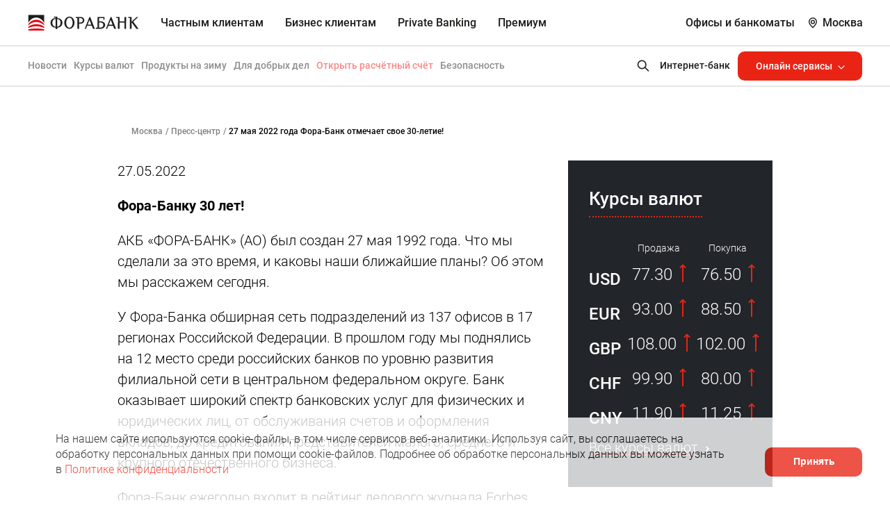

--- FILE ---
content_type: text/html; charset=UTF-8
request_url: https://www.forabank.ru/news/fora-banku-30-let/
body_size: 33078
content:
<!doctype html>
<html class="">
<head><meta name='csrf-token-name' content='csrftoken'/>
<meta name='csrf-token-value' content='188ee17549c69471f2c9dbaf0ecc602ad16c549f609f8087ee057a4c8dcb0f03dcc4143be3ed325b'/>
<meta name='hmac-token-name' content='Ajax-Token'/>

    <meta http-equiv="X-UA-Compatible" content="IE=edge">
    <meta name="yandex-verification" content="b9788d9298caa7d3" />
    <meta name="google-site-verification" content="PEdk_nRWddZagJnK3MWJVtHQGXpLXDtqWwgmcJsNnGE" />
    <meta name="format-detection" content="telephone=no">
    <meta name="viewport" content="width=device-width, initial-scale=1, maximum-scale=1.0, user-scalable=no">
    <meta name="mailru-verification" content="bb5f2e505e5db522" />
<meta name="facebook-domain-verification" content="3afc0fmbatjkamxv4r73jbw673jned" />
<meta name="yandex-verification" content="7052ce93b0c5d23a" />
<meta name="yandex-verification" content="75faaa7bdecef8cd" />
<meta name="verify-admitad" content="a634ca1030" />

    <title>Фора-Банку 30 лет!</title>


    <meta http-equiv="Content-Type" content="text/html; charset=UTF-8" />
<meta name="description" content="Фора-Банку 30 лет!..." />
<link href="/bitrix/css/arturgolubev.cookiealert/style.min.css?17655247564696" type="text/css"  rel="stylesheet" />
<link href="/static_new/css/animate.css?163575518872259" type="text/css"  data-template-style="true"  rel="stylesheet" />
<link href="/static_new/css/reset.css?16357551881246" type="text/css"  data-template-style="true"  rel="stylesheet" />
<link href="/static_new/css/normalize.css?16946759957926" type="text/css"  data-template-style="true"  rel="stylesheet" />
<link href="/static_new/css/ion.rangeSlider.css?16357551883355" type="text/css"  data-template-style="true"  rel="stylesheet" />
<link href="/static_new/css/nouislider.css?16357551884803" type="text/css"  data-template-style="true"  rel="stylesheet" />
<link href="/static_new/css/ion.rangeSlider.skinSimple.css?16357551882101" type="text/css"  data-template-style="true"  rel="stylesheet" />
<link href="/static_new/css/jquery.mCustomScrollbar.min.css?163575518842839" type="text/css"  data-template-style="true"  rel="stylesheet" />
<link href="/static_new/css/slick.css?16357551881733" type="text/css"  data-template-style="true"  rel="stylesheet" />
<link href="/static_new/css/fonts.css?16357551881835" type="text/css"  data-template-style="true"  rel="stylesheet" />
<link href="/static_new/css/OverlayScrollbars.css?163575518823741" type="text/css"  data-template-style="true"  rel="stylesheet" />
<link href="/static_new/css/style.css?1765542720344050" type="text/css"  data-template-style="true"  rel="stylesheet" />
<link href="/static_new/css/rko.css?169812741236803" type="text/css"  data-template-style="true"  rel="stylesheet" />
<link href="/static_new/css/konstructor_new.css?175335481920847" type="text/css"  data-template-style="true"  rel="stylesheet" />
<link href="/static_new/css/media.css?1764750762105970" type="text/css"  data-template-style="true"  rel="stylesheet" />
<link href="/static_new/css/new.css?163575518851075" type="text/css"  data-template-style="true"  rel="stylesheet" />
<link href="/bitrix/templates/fora/landings/template_styles.css?173952099132005" type="text/css"  data-template-style="true"  rel="stylesheet" />
<link href="/bitrix/templates/fora/template_styles.css?17534297802323" type="text/css"  data-template-style="true"  rel="stylesheet" />
    <meta property="og:type" content="website" />
    <meta property="og:site_name" content="Фора Банк">
    <meta property="og:url" content="https://www.forabank.ru/news/fora-banku-30-let/">
    <meta property="og:title" content="Фора-Банку 30 лет!" />
    <meta property="og:image" content="https://www.forabank.ru/img/blank/default.jpg" />
    <link rel="image_src" href="https://www.forabank.ru/img/blank/default.jpg" />
    <meta property="og:description" content="Фора-Банку 30 лет!..." />
    
<!-- Yandex.Metrika counter -->
<script charset="utf-8" src="/639388769c657e04c32e90fc.js?1765368791786"></script>
<script type="text/javascript" data-skip-moving="true">
   (function(m,e,t,r,i,k,a){m[i]=m[i]||function(){(m[i].a=m[i].a||[]).push(arguments)};
   m[i].l=1*new Date();k=e.createElement(t),a=e.getElementsByTagName(t)[0],k.async=1,k.src=r,a.parentNode.insertBefore(k,a)})
   (window, document, "script", "https://mc.yandex.ru/metrika/tag.js", "ym");

   ym(20945239, "init", {
        clickmap:true,
        trackLinks:true,
        accurateTrackBounce:true,
        webvisor:true
   });
</script>
<noscript><div><img src="https://mc.yandex.ru/watch/20945239" style="position:absolute; left:-9999px;" alt="" /></div></noscript>
<!-- /Yandex.Metrika counter -->

<!-- скрипт для advcake по окончании убрать 30-01-2023 -->

</head>
<body><noscript><img src="/3717bf890e7859a9a586e0bb0eb67634.gif" width="0" height="0" alt="" /></noscript>


<svg xmlns="http://www.w3.org/2000/svg" xmlns:xlink="http://www.w3.org/1999/xlink" display="none">
    <symbol id="icon-viber" viewBox="0 0 26 26" fill="none">
        <rect opacity="0.1" width="26" height="26" rx="13" fill="white"/>
        <g opacity="0.5" clip-path="url(#clip0)">
            <path d="M17.644 11.9502C17.6597 10.108 16.0906 8.41911 14.1463 8.18557C14.1076 8.18098 14.0655 8.174 14.0209 8.16662C13.9247 8.15067 13.8251 8.13428 13.7247 8.13428C13.3262 8.13428 13.2197 8.4142 13.1916 8.58114C13.1644 8.74346 13.1904 8.87977 13.2688 8.98645C13.4008 9.16589 13.633 9.19775 13.8195 9.22327C13.8741 9.23082 13.9257 9.23784 13.9689 9.24754C15.7158 9.63788 16.304 10.2516 16.5914 11.9836C16.5985 12.0259 16.6016 12.0781 16.605 12.1334C16.6175 12.3404 16.6437 12.7712 17.1068 12.7712H17.1068C17.1454 12.7712 17.1868 12.7678 17.2299 12.7613C17.6612 12.6957 17.6477 12.302 17.6412 12.1128C17.6393 12.0595 17.6376 12.0091 17.6421 11.9756C17.6433 11.9671 17.6439 11.9587 17.644 11.9502Z" fill="white"/>
            <path d="M13.6116 7.50921C13.6634 7.51294 13.7123 7.51651 13.7531 7.52276C16.6217 7.9639 17.9409 9.323 18.3065 12.214C18.3127 12.2631 18.3136 12.3231 18.3147 12.3865C18.3183 12.6124 18.3258 13.0823 18.8304 13.092L18.8461 13.0922C19.0044 13.0922 19.1302 13.0444 19.2203 12.9502C19.3774 12.7859 19.3664 12.5418 19.3576 12.3457C19.3554 12.2975 19.3533 12.2522 19.3539 12.2125C19.3903 9.2558 16.831 6.57466 13.8769 6.47495C13.8646 6.47455 13.853 6.4752 13.8411 6.47686C13.8353 6.47771 13.8246 6.47877 13.8062 6.47877C13.7767 6.47877 13.7405 6.47621 13.702 6.47361C13.6556 6.47045 13.6029 6.4668 13.5495 6.4668C13.0791 6.4668 12.9896 6.80117 12.9782 7.0005C12.9518 7.46116 13.3974 7.49359 13.6116 7.50921Z" fill="white"/>
            <path d="M18.1682 15.9505C18.1072 15.9039 18.0441 15.8557 17.9851 15.8081C17.6719 15.5561 17.3387 15.3238 17.0164 15.0991C16.9496 15.0525 16.8827 15.0059 16.8161 14.9591C16.4033 14.6692 16.0322 14.5283 15.6816 14.5283C15.2094 14.5283 14.7976 14.7892 14.4578 15.3037C14.3073 15.5318 14.1246 15.6427 13.8995 15.6427C13.7664 15.6427 13.6152 15.6047 13.4501 15.5298C12.1177 14.9256 11.1663 13.9992 10.6223 12.7765C10.3593 12.1855 10.4445 11.7991 10.9074 11.4847C11.1702 11.3063 11.6594 10.9742 11.6248 10.3383C11.5855 9.61607 9.99206 7.44307 9.32067 7.19626C9.03641 7.09173 8.73774 7.09076 8.43136 7.19383C7.65954 7.45329 7.10567 7.90896 6.82948 8.51149C6.56259 9.09369 6.57464 9.77729 6.86434 10.4884C7.70182 12.5444 8.87928 14.337 10.3641 15.8162C11.8175 17.2643 13.6039 18.4504 15.6735 19.3416C15.8601 19.4219 16.0558 19.4657 16.1986 19.4976C16.2473 19.5086 16.2894 19.5179 16.32 19.5263C16.3369 19.5309 16.3542 19.5333 16.3716 19.5335L16.388 19.5336C16.388 19.5336 16.388 19.5336 16.3881 19.5336C17.3615 19.5336 18.5303 18.6441 18.8893 17.63C19.2038 16.742 18.6296 16.3031 18.1682 15.9505Z" fill="white"/>
            <path d="M14.0424 9.85778C13.8757 9.862 13.5289 9.8706 13.4072 10.2238C13.3502 10.3889 13.3571 10.5323 13.4275 10.6499C13.5308 10.8224 13.7287 10.8753 13.9088 10.9043C14.5617 11.0091 14.8971 11.3701 14.9642 12.0405C14.9953 12.3531 15.2058 12.5714 15.4761 12.5714H15.4761C15.4961 12.5714 15.5165 12.5702 15.5368 12.5677C15.8619 12.5291 16.0194 12.2902 16.0052 11.858C16.0104 11.4069 15.7743 10.8947 15.3728 10.4868C14.9699 10.0776 14.4842 9.8471 14.0424 9.85778Z" fill="white"/>
        </g>
    </symbol>
    <symbol id="icon-whatsapp" viewbox="0 0 26 26" fill="none">
        <path opacity="0.1" d="M0 13C0 5.8203 5.8203 0 13 0C20.1797 0 26 5.8203 26 13C26 20.1797 20.1797 26 13 26C5.8203 26 0 20.1797 0 13Z" fill="white"/>
        <g opacity="0.5">
            <path d="M13.0015 6.4668H12.9983C9.39594 6.4668 6.46655 9.397 6.46655 13.0001C6.46655 14.4293 6.92715 15.7539 7.71034 16.8295L6.89612 19.2566L9.40737 18.4538C10.4405 19.1382 11.6728 19.5335 13.0015 19.5335C16.6038 19.5335 19.5332 16.6024 19.5332 13.0001C19.5332 9.39781 16.6038 6.4668 13.0015 6.4668ZM16.8031 15.6927C16.6455 16.1378 16.0199 16.5069 15.5209 16.6147C15.1796 16.6874 14.7337 16.7454 13.2326 16.1231C11.3127 15.3276 10.0762 13.3766 9.97985 13.25C9.88757 13.1234 9.20402 12.2169 9.20402 11.2794C9.20402 10.3419 9.68014 9.88536 9.87205 9.68936C10.0297 9.52848 10.2902 9.45498 10.5401 9.45498C10.6209 9.45498 10.6936 9.45906 10.759 9.46233C10.9509 9.4705 11.0472 9.48193 11.1738 9.78491C11.3314 10.1647 11.7153 11.1022 11.761 11.1986C11.8076 11.2949 11.8541 11.4256 11.7888 11.5522C11.7275 11.6828 11.6736 11.7408 11.5773 11.8519C11.4809 11.963 11.3894 12.0479 11.2931 12.1671C11.2049 12.2708 11.1052 12.3819 11.2163 12.5738C11.3274 12.7617 11.7112 13.388 12.2763 13.8911C13.0056 14.5404 13.5969 14.7478 13.8084 14.836C13.966 14.9013 14.1538 14.8858 14.269 14.7633C14.4152 14.6057 14.5957 14.3444 14.7794 14.0871C14.9101 13.9025 15.075 13.8797 15.2482 13.945C15.4246 14.0063 16.358 14.4677 16.5499 14.5632C16.7419 14.6596 16.8684 14.7053 16.915 14.7862C16.9607 14.867 16.9607 15.2468 16.8031 15.6927Z" fill="white"/>
        </g>
    </symbol>
    <symbol id="icon-vk" viewbox="0 0 26 26" fill="none">
        <rect opacity="0.1" width="26" height="26" rx="13" fill="white"/>
        <path opacity="0.5" d="M13.3178 9.53322C12.5106 9.53733 11.9959 9.5384 11.2702 9.5384C10.6633 9.5384 10.3225 9.80676 10.3116 9.96684C10.3017 10.1132 10.6115 10.2316 10.7998 10.35C10.9816 10.4731 11.1458 10.8639 11.1458 11.1279V13.4307C11.1458 13.6495 11.1003 13.8019 10.9384 13.9445C10.8614 14.0125 10.7697 14.0306 10.6707 14.03C10.5905 14.0295 10.4815 14.0131 10.4064 13.907C9.60699 12.7766 9.60435 12.637 8.48447 10.359C8.43015 10.2486 8.37649 10.1313 8.26526 10.0432C8.15402 9.95508 7.98918 9.89695 7.72493 9.89695C6.82478 9.89695 6.26926 9.91119 5.67738 9.91119C5.11713 9.91119 5.17102 10.2865 5.24606 10.4574C5.91774 11.9873 6.59971 13.4481 7.38367 14.9309C8.30176 16.6673 9.14107 17.7103 10.5533 18.4594C10.8812 18.6333 11.4722 18.8128 12.1554 18.8128H13.6069C13.7934 18.8128 14.1034 18.652 14.1034 18.4361V17.2466C14.1034 16.9064 14.4139 16.7827 14.5833 16.699C14.7828 16.6005 14.9921 16.7558 15.0975 16.8789C15.909 17.8266 15.8168 17.7235 16.5562 18.572C16.7233 18.7638 16.8494 18.8646 17.1652 18.8646C19.2978 18.8646 19.2995 18.869 19.8088 18.8646C19.9486 18.8633 20.1563 18.6342 20.2022 18.5448C20.2628 18.4269 20.4005 18.006 20.1797 17.7332C19.4303 16.8075 18.6664 15.9599 17.9343 15.1186C17.8784 15.0544 17.8363 14.9676 17.8347 14.8791C17.833 14.7823 17.8825 14.6884 17.9343 14.6099C18.7554 13.3649 19.4337 12.3106 20.1714 11.0011C20.4112 10.5754 20.3802 10.2739 20.3361 10.1701C20.285 10.0498 20.1279 9.88376 19.9474 9.88271C18.9622 9.87667 18.5361 9.8616 17.4852 9.86329C17.1713 9.86381 16.8933 9.83747 16.7209 10.2503C16.259 11.3566 15.5054 13.0447 14.8511 13.7465C14.7303 13.876 14.5689 13.9723 14.4281 13.973C14.2872 13.9738 14.1375 13.869 14.1164 13.6183C14.1003 12.4143 14.1137 11.3871 14.1081 10.2076C14.1064 9.84707 13.9673 9.75431 13.8617 9.67431C13.7184 9.56579 13.4921 9.53231 13.3178 9.53322Z" fill="white"/>
    </symbol>
	<symbol id="icon-ok" viewbox="0 0 26 26" fill="none">
		<rect opacity="0.1" width="26" height="26" rx="13" fill="white"/>
		<g>
			<path opacity="0.5" fill="#fff" d="M13.08,13.23a4,4,0,0,1-4-4,4,4,0,0,1,4-4,4,4,0,0,1,0,8Zm-1.65-4a1.65,1.65,0,1,0,1.65-1.65A1.65,1.65,0,0,0,11.43,9.21Z"/>
			<path opacity="0.5" fill="#fff" d="M11.6,16.46c-.17-.07-.32-.07-.46-.14a6.74,6.74,0,0,1-2.19-1,1.07,1.07,0,0,1,.5-1.93,1.16,1.16,0,0,1,.79.18,4.08,4.08,0,0,0,1.8.71,7.54,7.54,0,0,0,1.25.11,4.63,4.63,0,0,0,2.51-.82A1,1,0,0,1,17,13.48a1,1,0,0,1,.54,1,1.1,1.1,0,0,1-.43.82,5.8,5.8,0,0,1-2.22,1,1.42,1.42,0,0,1-.33.11l0,0,.1.11c.76.75,1.55,1.51,2.3,2.3A1.09,1.09,0,0,1,17,20.3a1.1,1.1,0,0,1-1.65.15c-.76-.76-1.51-1.47-2.3-2.23L13,18.15c-.07.07-.14.18-.22.25l-1.9,2a1.09,1.09,0,0,1-1.36.22,1.1,1.1,0,0,1-.25-1.69l2.22-2.33C11.53,16.5,11.57,16.5,11.6,16.46Z"/>
		</g>
	</symbol>
    <symbol id="icon-fb" viewbox="0 0 26 26" fill="none">
        <rect opacity="0.1" width="26" height="26" rx="13" fill="white"/>
        <path opacity="0.5" fill-rule="evenodd" clip-rule="evenodd" d="M11.5608 19.6527H14.2853V13.0589H16.1028L16.3436 10.787H14.2853L14.2881 9.64935C14.2881 9.05712 14.3447 8.73918 15.1946 8.73918H16.3306V6.4668H14.5127C12.3292 6.4668 11.5608 7.56926 11.5608 9.42272V10.787H10.1998V13.0593H11.5608V19.6527Z" fill="white"/>
    </symbol>
    <symbol id="icon-telegram" viewbox="0 0 26 26" fill="none">
        <rect opacity="0.1" width="26" height="26" rx="13" fill="white"/>
        <path opacity="0.5" d="M10.807 14.7815L10.5847 17.9085C10.9028 17.9085 11.0406 17.7718 11.2058 17.6078L12.697 16.1826L15.7871 18.4455C16.3538 18.7614 16.7531 18.595 16.906 17.9242L18.9343 8.41988L18.9348 8.41932C19.1146 7.58157 18.6319 7.25397 18.0797 7.45949L6.15738 12.024C5.34371 12.3399 5.35603 12.7935 6.01906 12.999L9.06713 13.9471L16.1472 9.51692C16.4804 9.29628 16.7833 9.41836 16.5341 9.639L10.807 14.7815Z" fill="white"/>
    </symbol>
    <symbol id="icon-insta" viewBox="0 0 26 26" fill="none" xmlns="http://www.w3.org/2000/svg">
        <rect opacity="0.1" width="26" height="26" rx="13" fill="white"/>
        <g opacity="0.5">
            <path d="M16 7H10C9.20435 7 8.44129 7.31615 7.87868 7.8789C7.31607 8.44165 7 9.20491 7 10.0008V16.0023C7 16.3963 7.0776 16.7866 7.22836 17.1506C7.37913 17.5147 7.6001 17.8455 7.87868 18.1241C8.44129 18.6869 9.20435 19.003 10 19.003H16C16.394 19.003 16.7841 18.9254 17.1481 18.7746C17.512 18.6238 17.8427 18.4028 18.1213 18.1241C18.3999 17.8455 18.6209 17.5147 18.7716 17.1506C18.9224 16.7866 19 16.3963 19 16.0023V10.0008C19 9.60669 18.9224 9.21649 18.7716 8.85242C18.6209 8.48835 18.3999 8.15755 18.1213 7.8789C17.8427 7.60026 17.512 7.37922 17.1481 7.22842C16.7841 7.07762 16.394 7 16 7ZM13 15.8822C12.4304 15.8822 11.8736 15.7133 11.4 15.3968C10.9263 15.0802 10.5572 14.6303 10.3392 14.1039C10.1212 13.5775 10.0642 12.9983 10.1753 12.4395C10.2865 11.8807 10.5608 11.3674 10.9635 10.9645C11.3663 10.5617 11.8795 10.2873 12.4381 10.1761C12.9968 10.065 13.5759 10.122 14.1021 10.3401C14.6284 10.5581 15.0782 10.9273 15.3946 11.4011C15.7111 11.8748 15.88 12.4318 15.88 13.0015C15.88 13.7655 15.5766 14.4983 15.0365 15.0385C14.4964 15.5787 13.7638 15.8822 13 15.8822ZM16.36 10.3609C16.1701 10.3609 15.9845 10.3045 15.8267 10.199C15.6688 10.0935 15.5457 9.94354 15.4731 9.76808C15.4004 9.59262 15.3814 9.39954 15.4184 9.21327C15.4555 9.027 15.5469 8.85591 15.6812 8.72161C15.8154 8.58732 15.9865 8.49587 16.1727 8.45882C16.3589 8.42176 16.552 8.44078 16.7274 8.51346C16.9028 8.58614 17.0527 8.70921 17.1582 8.86713C17.2637 9.02504 17.32 9.21069 17.32 9.40061C17.32 9.65528 17.2189 9.89952 17.0388 10.0796C16.8588 10.2597 16.6146 10.3609 16.36 10.3609Z" fill="white"/>
        </g>
    </symbol>
    <symbol id="icon-skype" viewBox="0 0 26 26" fill="none" xmlns="http://www.w3.org/2000/svg">
        <rect opacity="0.1" width="26" height="26" rx="13" fill="white"/>
        <path opacity="0.5" fill-rule="evenodd" clip-rule="evenodd" d="M13.0744 6.48913C16.7625 6.48913 19.7515 9.437 19.7515 13.0726C19.7515 13.5582 19.699 14.0299 19.5975 14.4866C19.8547 14.9976 20 15.5734 20 16.1824C20 18.2902 18.2666 20 16.1281 20C15.4649 20 14.8428 19.8355 14.2968 19.5468C13.8995 19.6185 13.4917 19.657 13.0735 19.657C9.38625 19.657 6.39638 16.7091 6.39638 13.0726C6.39638 12.6203 6.44362 12.1766 6.532 11.7496C6.19425 11.1818 6 10.5229 6 9.8185C6 7.70887 7.73338 6 9.87275 6C10.6296 6 11.3358 6.21525 11.9325 6.58538C12.3044 6.52238 12.6859 6.48913 13.0744 6.48913ZM15.142 17.2333C15.7344 16.9918 16.1902 16.6506 16.4991 16.2192C16.8089 15.7869 16.9664 15.2926 16.9672 14.7509C16.9672 14.2977 16.8762 13.9083 16.696 13.5907C16.5157 13.2757 16.2629 13.0132 15.9435 12.8076C15.6285 12.6054 15.2452 12.4331 14.7999 12.2939C14.3606 12.1548 13.8645 12.0262 13.3237 11.9124C12.8959 11.8153 12.5852 11.7392 12.3997 11.6884C12.2186 11.6394 12.0375 11.5694 11.8625 11.4828C11.6927 11.3988 11.5589 11.2999 11.4644 11.1844C11.3742 11.0768 11.3305 10.9517 11.3305 10.8021C11.3305 10.5571 11.4661 10.3506 11.7444 10.1712C12.0331 9.98394 12.4234 9.88944 12.9011 9.88944C13.4174 9.88944 13.7919 9.97344 14.0167 10.1423C14.2477 10.3164 14.4499 10.5623 14.6161 10.8738C14.7596 11.1171 14.89 11.2877 15.0151 11.3971C15.149 11.5134 15.3432 11.5738 15.59 11.5738C15.8612 11.5738 16.0922 11.4793 16.276 11.2921C16.458 11.1066 16.5499 10.8922 16.5499 10.6568C16.5499 10.4127 16.479 10.1598 16.3407 9.90607C16.2042 9.65407 15.9855 9.41344 15.6915 9.18594C15.4001 8.96107 15.0291 8.77907 14.589 8.64432C14.1506 8.50957 13.6265 8.44132 13.0306 8.44132C12.2842 8.44132 11.6254 8.54282 11.0715 8.74494C10.5089 8.94882 10.0731 9.24894 9.77474 9.63307C9.47374 10.0198 9.32149 10.4678 9.32149 10.9648C9.32149 11.4863 9.46674 11.9299 9.75374 12.2852C10.0355 12.6326 10.4222 12.9108 10.9009 13.1121C11.3681 13.3098 11.957 13.4822 12.6509 13.6283C13.1601 13.7333 13.5722 13.8348 13.8759 13.9276C14.1664 14.0177 14.4061 14.1481 14.5881 14.3161C14.7605 14.4762 14.8454 14.6809 14.8454 14.9399C14.8454 15.2689 14.6844 15.5384 14.351 15.7616C14.0115 15.9899 13.5582 16.1072 13.0061 16.1072C12.6054 16.1072 12.279 16.0486 12.0366 15.9366C11.796 15.8237 11.6079 15.6802 11.4757 15.5078C11.3401 15.3319 11.2115 15.1062 11.0934 14.8384C10.9875 14.5943 10.8554 14.4036 10.7022 14.2741C10.5412 14.1402 10.3435 14.0728 10.1142 14.0728C9.83424 14.0728 9.59974 14.1577 9.41686 14.3283C9.23224 14.4989 9.13861 14.7089 9.13861 14.9487C9.13861 15.3363 9.28124 15.7362 9.56561 16.1387C9.84649 16.5394 10.2157 16.8623 10.6646 17.1012C11.2929 17.4302 12.097 17.5964 13.056 17.5964C13.8557 17.5964 14.5566 17.4731 15.142 17.2333Z" fill="white"/>
    </symbol>
    <symbol id="icon-mark" viewBox="0 0 12 16" fill="none">
        <path d="M0.8 6.09628C0.8 3.16459 3.14541 0.8 6 0.8C8.85468 0.8 11.2 3.16458 11.2 6.09628C11.2 6.91477 10.8895 7.86548 10.3554 8.87511C9.82652 9.8747 9.11171 10.8702 8.38116 11.7619C7.65272 12.651 6.92206 13.4208 6.37254 13.9689C6.23206 14.109 6.10373 14.2344 5.99066 14.3432C5.8802 14.2402 5.75538 14.1219 5.61908 13.9899C5.0709 13.4589 4.34195 12.7099 3.61527 11.8355C2.88658 10.9587 2.17363 9.97179 1.64604 8.96543C1.11462 7.95178 0.8 6.97253 0.8 6.09628Z" stroke="black" stroke-width="1.6"/>
        <rect x="3.7" y="4.12871" width="4.6" height="4.6" rx="2.3" stroke="black" stroke-width="1"/>
    </symbol>
    <symbol id="icon-map" viewBox="0 0 17 22" fill="none">
        <g>
            <path d="M1 8.6364C1 4.41154 4.38037 1 8.5 1C12.6198 1 16 4.41153 16 8.6364C16 9.82689 15.5494 11.1962 14.788 12.6354C14.0332 14.0621 13.0146 15.48 11.9765 16.7472C10.9409 18.0112 9.90257 19.1051 9.12193 19.8837C8.88362 20.1214 8.66987 20.3292 8.48822 20.5029C8.30957 20.3374 8.10034 20.1402 7.86761 19.9148C7.08863 19.1603 6.05244 18.0956 5.01908 16.8522C3.98322 15.6057 2.96703 14.1997 2.21379 12.7629C1.45578 11.317 1 9.90775 1 8.6364Z" stroke="" stroke-width="2"/>
            <rect x="5.25" y="5.85742" width="6.5" height="6.5" rx="3.25" stroke="" stroke-width="2"/>
        </g>
    </symbol>
    <symbol id="icon-metro" viewBox="0 0 26 26"  fill="none">
        <g>
            <circle cx="13" cy="13" r="11" stroke-width="2"/>
            <path d="M9,18 L9,8 L13,16 L17,8 L17,18" stroke-width="2" />
        </g>
    </symbol>
    <symbol id="icon-arrow-down" viewBox="0 0 10 6" fill="none">
        <path d="M4.96469 4.01352L5 4.04875L5.03531 4.01352L8.98751 0.0706146L9.9292 1.0094L5 5.92936L0.0707989 1.0094L1.01249 0.0706144L4.96469 4.01352Z" fill="white" stroke="#E62613" stroke-width="0.1"/>
    </symbol>
    <symbol id="icon-list" viewBox="0 0 22 17" fill="none">
        <g>
            <line x1="4" y1="1" x2="22" y2="1" stroke="" stroke-width="2"/>
            <line x1="4" y1="15.3999" x2="22" y2="15.3999" stroke="" stroke-width="2"/>
            <line x1="4" y1="8.19971" x2="22" y2="8.19971" stroke="" stroke-width="2"/>
            <line y1="1" x2="2" y2="1" stroke="" stroke-width="2" stroke-linejoin="round"/>
            <line y1="8.2002" x2="2" y2="8.2002" stroke="" stroke-width="2" stroke-linejoin="round"/>
            <line y1="15.3999" x2="2" y2="15.3999" stroke="" stroke-width="2" stroke-linejoin="round"/>
        </g>
    </symbol>
    <symbol id="icon-filter" viewBox="0 0 14 8" fill="none">
        <path fill-rule="evenodd" clip-rule="evenodd" d="M13.1145 2.2951L0 2.2951L0 0.983643L13.1145 0.983643V2.2951Z" fill="#1D1D1B"/>
        <path fill-rule="evenodd" clip-rule="evenodd" d="M13.1145 7.0158L0 7.0158L0 5.70435L13.1145 5.70435V7.0158Z" fill="#1D1D1B"/>
        <path d="M1.96729 1.63932C1.96729 0.733948 2.70123 0 3.6066 0C4.51197 0 5.24592 0.733948 5.24592 1.63932C5.24592 2.54469 4.51197 3.27864 3.6066 3.27864C2.70123 3.27864 1.96729 2.54469 1.96729 1.63932Z" fill="#1D1D1B"/>
        <path fill-rule="evenodd" clip-rule="evenodd" d="M2.62301 1.63932C2.62301 2.18254 3.06338 2.62291 3.6066 2.62291C4.14983 2.62291 4.59019 2.18254 4.59019 1.63932C4.59019 1.0961 4.14983 0.655727 3.6066 0.655727C3.06338 0.655727 2.62301 1.0961 2.62301 1.63932ZM3.6066 0C2.70123 0 1.96729 0.733948 1.96729 1.63932C1.96729 2.54469 2.70123 3.27864 3.6066 3.27864C4.51197 3.27864 5.24592 2.54469 5.24592 1.63932C5.24592 0.733948 4.51197 0 3.6066 0Z" fill="#1D1D1B"/>
        <path d="M7.86865 6.36002C7.86865 5.45465 8.6026 4.7207 9.50797 4.7207C10.4133 4.7207 11.1473 5.45465 11.1473 6.36002C11.1473 7.26539 10.4133 7.99934 9.50797 7.99934C8.6026 7.99934 7.86865 7.26539 7.86865 6.36002Z" fill="#1D1D1B"/>
        <path fill-rule="evenodd" clip-rule="evenodd" d="M8.52438 6.36002C8.52438 6.90324 8.96475 7.34361 9.50797 7.34361C10.0512 7.34361 10.4916 6.90324 10.4916 6.36002C10.4916 5.8168 10.0512 5.37643 9.50797 5.37643C8.96475 5.37643 8.52438 5.8168 8.52438 6.36002ZM9.50797 4.7207C8.6026 4.7207 7.86865 5.45465 7.86865 6.36002C7.86865 7.26539 8.6026 7.99934 9.50797 7.99934C10.4133 7.99934 11.1473 7.26539 11.1473 6.36002C11.1473 5.45465 10.4133 4.7207 9.50797 4.7207Z" fill="#1D1D1B"/>
    </symbol>
    <symbol id="icon-clock" viewBox="0 0 34 30" fill="none">
        <path d="M30.5118 9.73346L31.3734 8.87176C31.4491 8.79737 31.5092 8.70874 31.5504 8.61099C31.5916 8.51323 31.613 8.40829 31.6134 8.30222C31.6139 8.19614 31.5933 8.09103 31.5529 7.99294C31.5125 7.89486 31.4531 7.80574 31.3781 7.73073C31.3031 7.65573 31.214 7.59631 31.1159 7.55592C31.0178 7.51552 30.9127 7.49495 30.8066 7.49538C30.7005 7.49581 30.5956 7.51724 30.4978 7.55843C30.4001 7.59962 30.3115 7.65976 30.2371 7.73538L29.3403 8.63216C27.8263 7.3854 26.0303 6.52813 24.1088 6.1352V4.28571H24.9124C25.1255 4.28571 25.3299 4.20105 25.4806 4.05035C25.6313 3.89965 25.716 3.69526 25.716 3.48214V0.803571C25.716 0.590451 25.6313 0.386059 25.4806 0.235361C25.3299 0.0846617 25.1255 0 24.9124 0H18.4838C18.2707 0 18.0663 0.0846617 17.9156 0.235361C17.7649 0.386059 17.6802 0.590451 17.6802 0.803571V3.48214C17.6802 3.69526 17.7649 3.89965 17.9156 4.05035C18.0663 4.20105 18.2707 4.28571 18.4838 4.28571H19.2874V6.1352C17.3659 6.52813 15.5699 7.3854 14.0559 8.63216L13.1592 7.73538C13.0848 7.65976 12.9961 7.59962 12.8984 7.55843C12.8006 7.51724 12.6957 7.49581 12.5896 7.49538C12.4835 7.49495 12.3784 7.51552 12.2803 7.55592C12.1822 7.59631 12.0931 7.65573 12.0181 7.73073C11.9431 7.80574 11.8837 7.89486 11.8433 7.99294C11.8029 8.09103 11.7823 8.19614 11.7828 8.30222C11.7832 8.40829 11.8046 8.51323 11.8458 8.61099C11.887 8.70874 11.9472 8.79737 12.0228 8.87176L12.8844 9.73346C10.8007 11.9604 9.6424 14.8967 9.64453 17.9464C9.64453 24.5928 15.0518 30 21.6981 30C28.3444 30 33.7517 24.5928 33.7517 17.9464C33.7538 14.8967 32.5955 11.9604 30.5118 9.73346ZM19.2874 1.60714H24.1088V2.67857H19.2874V1.60714ZM20.8945 4.28571H22.5017V5.92031C22.236 5.9027 21.9682 5.89286 21.6981 5.89286C21.428 5.89286 21.1602 5.9027 20.8945 5.92031V4.28571ZM21.6981 28.3929C15.9379 28.3929 11.2517 23.7066 11.2517 17.9464C11.2517 12.1862 15.9379 7.5 21.6981 7.5C27.4583 7.5 32.1445 12.1862 32.1445 17.9464C32.1445 23.7066 27.4583 28.3929 21.6981 28.3929Z" fill="#1D1D1B"/>
        <path d="M21.6948 9.10938C16.8208 9.10938 12.8555 13.0747 12.8555 17.9487C12.8555 22.8227 16.8208 26.7879 21.6948 26.7879C26.5687 26.7879 30.534 22.8227 30.534 17.9487C30.534 13.0747 26.5687 9.10938 21.6948 9.10938ZM28.882 17.1451H22.4983V10.7614C24.1278 10.946 25.6464 11.6779 26.8059 12.8375C27.9655 13.997 28.6974 15.5157 28.882 17.1451ZM21.6948 25.1808C19.8465 25.1806 18.0684 24.4728 16.7256 23.2026C15.3829 21.9325 14.5774 20.1965 14.4746 18.3511C14.3717 16.5056 14.9793 14.6909 16.1726 13.2794C17.3659 11.868 19.0544 10.9669 20.8912 10.7614V17.9487C20.8912 18.1618 20.9758 18.3662 21.1265 18.5169C21.2772 18.6676 21.4816 18.7522 21.6948 18.7522H28.882C28.6822 20.5193 27.8393 22.151 26.5138 23.3366C25.1884 24.5221 23.4731 25.1786 21.6948 25.1808Z" fill="#1D1D1B"/>
        <path d="M8.8404 12.3203H3.48326C3.27014 12.3203 3.06575 12.405 2.91505 12.5557C2.76435 12.7064 2.67969 12.9108 2.67969 13.1239C2.67969 13.337 2.76435 13.5414 2.91505 13.6921C3.06575 13.8428 3.27014 13.9275 3.48326 13.9275H8.8404C9.05352 13.9275 9.25791 13.8428 9.40861 13.6921C9.55931 13.5414 9.64397 13.337 9.64397 13.1239C9.64397 12.9108 9.55931 12.7064 9.40861 12.5557C9.25791 12.405 9.05352 12.3203 8.8404 12.3203Z" fill="#1D1D1B"/>
        <path d="M8.56975 19.5536C8.56975 19.3405 8.48509 19.1361 8.33439 18.9854C8.18369 18.8347 7.9793 18.75 7.76618 18.75H2.40904C2.19592 18.75 1.99153 18.8347 1.84083 18.9854C1.69013 19.1361 1.60547 19.3405 1.60547 19.5536C1.60547 19.7667 1.69013 19.9711 1.84083 20.1218C1.99153 20.2725 2.19592 20.3571 2.40904 20.3571H7.76618C7.9793 20.3571 8.18369 20.2725 8.33439 20.1218C8.48509 19.9711 8.56975 19.7667 8.56975 19.5536Z" fill="#1D1D1B"/>
        <path d="M8.30357 21.9653H4.55357C4.34045 21.9653 4.13606 22.05 3.98536 22.2007C3.83466 22.3514 3.75 22.5558 3.75 22.7689C3.75 22.982 3.83466 23.1864 3.98536 23.3371C4.13606 23.4878 4.34045 23.5725 4.55357 23.5725H8.30357C8.51669 23.5725 8.72108 23.4878 8.87178 23.3371C9.02248 23.1864 9.10714 22.982 9.10714 22.7689C9.10714 22.5558 9.02248 22.3514 8.87178 22.2007C8.72108 22.05 8.51669 21.9653 8.30357 21.9653Z" fill="#1D1D1B"/>
        <path d="M8.57143 16.3397C8.57143 16.1266 8.48677 15.9222 8.33607 15.7715C8.18537 15.6208 7.98098 15.5361 7.76786 15.5361H0.803571C0.590451 15.5361 0.386059 15.6208 0.235361 15.7715C0.0846617 15.9222 0 16.1266 0 16.3397C0 16.5528 0.0846617 16.7572 0.235361 16.9079C0.386059 17.0586 0.590451 17.1433 0.803571 17.1433H7.76786C7.98098 17.1433 8.18537 17.0586 8.33607 16.9079C8.48677 16.7572 8.57143 16.5528 8.57143 16.3397Z" fill="#1D1D1B"/>
    </symbol>
    <symbol id="icon-24" viewBox="0 0 32 32" fill="none">
        <path d="M30.4997 28.0005H28.9997V18.5006C28.9995 18.2245 28.7755 18.0008 28.4994 18.001C28.3364 18.0011 28.1837 18.0806 28.0902 18.2141L21.0903 28.214C20.932 28.4403 20.9872 28.7521 21.2135 28.9103C21.2975 28.969 21.3973 29.0005 21.4998 29.0005H27.9997V30.5005C27.9997 30.7766 28.2236 31.0005 28.4997 31.0005C28.7759 31.0005 28.9997 30.7766 28.9997 30.5005V29.0005H30.4997C30.7758 29.0005 30.9997 28.7766 30.9997 28.5005C30.9997 28.2244 30.7758 28.0005 30.4997 28.0005ZM27.9997 28.0005H22.4598L27.9997 20.0866V28.0005Z" fill="#1D1D1B" stroke="#1D1D1B" stroke-width="0.3"/>
        <path d="M21.4995 29.9969H15.58L21.0835 23.5164C21.096 23.5015 21.1076 23.486 21.1185 23.4699C22.1538 21.9375 21.809 19.8629 20.3335 18.748C18.5394 17.4589 16.0401 17.8683 14.7511 19.6624C14.2623 20.3427 13.9994 21.1592 13.9995 21.9969C13.9995 22.273 14.2234 22.4969 14.4995 22.4969C14.7756 22.4969 14.9995 22.273 14.9995 21.9969C14.9993 20.3401 16.3424 18.9968 17.9992 18.9966C18.6272 18.9966 19.2393 19.1936 19.7495 19.5599C20.783 20.3519 21.0237 21.8104 20.2995 22.8924L14.1185 30.1733C13.9398 30.3839 13.9657 30.6994 14.1763 30.8781C14.2666 30.9547 14.3811 30.9968 14.4995 30.9968H21.4995C21.7756 30.9968 21.9995 30.773 21.9995 30.4968C21.9995 30.2207 21.7756 29.9969 21.4995 29.9969Z" fill="#1D1D1B" stroke="#1D1D1B" stroke-width="0.3"/>
        <path d="M14.5109 27.5093C14.5213 27.2334 14.306 27.0012 14.0301 26.9908C14.03 26.9908 14.03 26.9908 14.0299 26.9908C7.50683 26.7487 2.2713 21.5225 2.01749 14.9999H3.99998C4.2761 14.9999 4.49997 14.776 4.49997 14.4999C4.49997 14.2238 4.2761 13.9999 3.99998 13.9999H2.01749C2.26768 7.48876 7.4887 2.26793 13.9999 2.01799V3.49998C13.9999 3.7761 14.2238 3.99998 14.4999 3.99998C14.776 3.99998 14.9999 3.7761 14.9999 3.49998V2.01799C21.422 2.26637 26.6052 7.3517 26.9758 13.7679L25.0258 11.8179C24.8272 11.626 24.5107 11.6315 24.3188 11.8302C24.1317 12.0239 24.1317 12.3311 24.3188 12.5249L27.1098 15.3159C27.1624 15.3795 27.2301 15.4288 27.3068 15.4594C27.3264 15.4653 27.3462 15.4701 27.3663 15.4739C27.4006 15.4863 27.4361 15.4948 27.4723 15.4994C27.4773 15.4994 27.4818 15.4994 27.4868 15.4994C27.4918 15.4994 27.4963 15.4994 27.5008 15.4994C27.5389 15.4965 27.5765 15.4891 27.6128 15.4774C27.6334 15.4749 27.6537 15.4711 27.6738 15.4659C27.7415 15.4418 27.8031 15.4033 27.8543 15.3529L30.6833 12.5249C30.8751 12.3263 30.8697 12.0098 30.671 11.8179C30.4773 11.6308 30.1701 11.6308 29.9763 11.8179L27.9778 13.8149C27.6206 6.64808 21.7111 1.01756 14.5354 1.007C14.5229 1.0065 14.5124 1 14.4999 1C14.4874 1 14.4769 1.0065 14.4644 1.007C7.03633 1.01719 1.01719 7.03633 1.007 14.4644C1.007 14.4769 1 14.4874 1 14.4999C1 14.5124 1.0065 14.5229 1.007 14.5354C1.01944 21.7802 6.75315 27.7209 13.9929 27.9903H14.0114C14.2801 27.9902 14.5007 27.7778 14.5109 27.5093Z" fill="#1D1D1B" stroke="#1D1D1B" stroke-width="0.3"/>
        <path d="M21.2194 7.78311C21.0242 7.58792 20.7077 7.58792 20.5124 7.78311L15.1395 13.1556C14.7335 12.9746 14.2698 12.9746 13.864 13.1556L11.32 10.6116C11.1214 10.4198 10.8048 10.4253 10.613 10.6239C10.4259 10.8176 10.4259 11.1248 10.613 11.3186L13.152 13.8576C12.7955 14.6038 13.1115 15.4978 13.8578 15.8542C14.4306 16.1279 15.1137 16.0105 15.5625 15.5616C16.0136 15.1142 16.1298 14.4292 15.8514 13.8581L21.2194 8.4901C21.4146 8.29485 21.4146 7.97836 21.2194 7.78311ZM14.8556 14.8539C14.8555 14.854 14.8555 14.854 14.8555 14.8541C14.6577 15.0431 14.3462 15.0431 14.1485 14.8541C13.9532 14.6588 13.9532 14.3422 14.1483 14.1469C14.3436 13.9516 14.6601 13.9516 14.8555 14.1468C15.0508 14.3421 15.0508 14.6587 14.8556 14.8539Z" fill="#1D1D1B" stroke="#1D1D1B" stroke-width="0.3"/>
    </symbol>
    <symbol id="icon-storage" viewBox="0 0 30 30" fill="none">
        <path d="M30 6.17647C30 2.16529 22.2706 0 15 0C7.72941 0 0 2.16529 0 6.17647C0 6.43941 0.0423529 6.73765 0.141176 7.05882H0V23.8235C0 27.8347 7.72941 30 15 30C22.2706 30 30 27.8347 30 23.8235V7.05882H29.8588C29.9576 6.73765 30 6.43941 30 6.17647ZM15 1.76471C22.5759 1.76471 28.2353 4.09412 28.2353 6.17647C28.2353 6.87882 27.5506 7.65 26.3065 8.34529C23.8024 9.75 19.5759 10.5882 15 10.5882C10.4241 10.5882 6.19765 9.75 3.69353 8.34529C2.44941 7.65 1.76471 6.87882 1.76471 6.17647C1.76471 4.09412 7.42412 1.76471 15 1.76471ZM15 28.2353C7.42412 28.2353 1.76471 25.9059 1.76471 23.8235V20.9418C2.07353 21.18 2.41235 21.42 2.83059 21.6529C5.58706 23.1953 10.1365 24.1165 15 24.1165C15.6088 24.1165 16.2124 24.1024 16.8053 24.0741C20.9718 23.8782 24.7553 23.0029 27.1676 21.6529C27.1676 21.6512 27.1694 21.6512 27.1694 21.6512C27.5859 21.4165 27.9282 21.1782 28.2353 20.94V23.8235C28.2353 25.9059 22.5759 28.2353 15 28.2353ZM26.3065 20.1124C23.8006 21.5153 19.5759 22.3535 15 22.3535C14.4282 22.3535 13.86 22.3394 13.3024 22.3147C9.39529 22.1347 5.88529 21.3406 3.69353 20.1141C2.45118 19.4153 1.76471 18.6441 1.76471 17.9418V15.0582C2.07353 15.2965 2.41412 15.5365 2.83235 15.7694C5.58706 17.3118 10.1365 18.2329 15 18.2329C19.8635 18.2329 24.4129 17.3118 27.1676 15.7694C27.5859 15.5365 27.9265 15.2965 28.2353 15.0582V17.9418C28.2353 18.6441 27.5488 19.4153 26.3065 20.1124ZM26.3047 14.2288C23.8006 15.6318 19.5759 16.47 15 16.47C10.4241 16.47 6.19941 15.6318 3.69529 14.2288C2.45118 13.5335 1.76471 12.7606 1.76471 12.0582V9.17471C2.07353 9.41471 2.41235 9.65294 2.83059 9.88765C5.58706 11.4318 10.1347 12.3529 15 12.3529C19.8653 12.3529 24.4129 11.4318 27.1694 9.88765C27.5876 9.65294 27.9265 9.41471 28.2353 9.17471V12.0582C28.2353 12.7606 27.5488 13.5335 26.3047 14.2288Z" fill="#1D1D1B"/>
    </symbol>
    <symbol id="icon-zarpl" viewBox="0 0 19 19" fill="none" xmlns="http://www.w3.org/2000/svg">
        <path d="M16.287 4H13.6939V2C13.6939 0.89 12.9247 0 11.9652 0H6.77905C5.81961 0 5.05032 0.89 5.05032 2V4H2.45724C1.4978 4 0.728516 4.89 0.728516 6V17C0.728516 18.11 1.4978 19 2.45724 19H16.287C17.2465 19 18.0157 18.11 18.0157 17V6C18.0157 4.89 17.2465 4 16.287 4ZM6.77905 2H11.9652V4H6.77905V2ZM16.287 17H2.45724V15H16.287V17ZM16.287 12H2.45724V6H5.05032V8H6.77905V6H11.9652V8H13.6939V6H16.287V12Z" fill="#21262C"/>
    </symbol>
    <symbol id="icon-accred" viewBox="0 0 18 18" fill="none" xmlns="http://www.w3.org/2000/svg">
        <path d="M16.1515 15V16C16.1515 17.1 15.3736 18 14.4228 18H2.32174C1.3623 18 0.593018 17.1 0.593018 16V2C0.593018 0.9 1.3623 0 2.32174 0H14.4228C15.3736 0 16.1515 0.9 16.1515 2V3H8.37227C7.41283 3 6.64355 3.9 6.64355 5V13C6.64355 14.1 7.41283 15 8.37227 15H16.1515ZM8.37227 13H17.0159V5H8.37227V13ZM11.8297 10.5C11.1123 10.5 10.5332 9.83 10.5332 9C10.5332 8.17 11.1123 7.5 11.8297 7.5C12.5471 7.5 13.1263 8.17 13.1263 9C13.1263 9.83 12.5471 10.5 11.8297 10.5Z" fill="#21262C"/>
    </symbol>
    <symbol id="icon-credit" viewBox="0 0 17 18" fill="none" xmlns="http://www.w3.org/2000/svg">
        <path d="M12.6941 8V0H4.05046V4H0.593018V18H7.50791V14H9.23663V18H16.1515V8H12.6941ZM4.05046 16H2.32174V14H4.05046V16ZM4.05046 12H2.32174V10H4.05046V12ZM4.05046 8H2.32174V6H4.05046V8ZM7.50791 12H5.77919V10H7.50791V12ZM7.50791 8H5.77919V6H7.50791V8ZM7.50791 4H5.77919V2H7.50791V4ZM10.9654 12H9.23663V10H10.9654V12ZM10.9654 8H9.23663V6H10.9654V8ZM10.9654 4H9.23663V2H10.9654V4ZM14.4228 16H12.6941V14H14.4228V16ZM14.4228 12H12.6941V10H14.4228V12Z" fill="#21262C"/>
    </symbol>
    <symbol id="icon-deposit" viewBox="0 0 19 18" fill="none" xmlns="http://www.w3.org/2000/svg">
        <path d="M7.64365 13V12H1.60177L1.59312 16C1.59312 17.11 2.3624 18 3.32184 18H15.4229C16.3823 18 17.1516 17.11 17.1516 16V12H11.1011V13H7.64365ZM16.2873 4H12.8212V2L11.0925 0H7.63501L5.90629 2V4H2.45748C1.50669 4 0.72876 4.9 0.72876 6V9C0.72876 10.11 1.49804 11 2.45748 11H7.64365V9H11.1011V11H16.2873C17.2381 11 18.016 10.1 18.016 9V6C18.016 4.9 17.2381 4 16.2873 4ZM11.1011 4H7.64365V2H11.1011V4Z" fill="#21262C"/>
    </symbol>
</svg>
    <div class="main-wrapper ">
                <div class="main">
            <div class="header">
    <div class="header-inner header-inner--bordered">
        <div class="header-menu">
                    <div class="header-menu-item header-menu-item_logo mobile">
                            <a href="/" class="header-menu-item__link">        <img src="/img/header-logo.svg" alt="header-logo" class="header-menu-item_logo__img" width="151" height="26">
        </a>
                        </div>
                    <div class="header-menu__toggle">
                <div class="header-menu__container">
                    <div class="header-menu__wrapper header-menu__wrapper--top">
                        <div class="header-menu-item header-menu-item--search">
    <div class="footer-search-hidden">
        <form class="footer-hidden-search-form" method="get" action="/search/">
            <input type="submit" class="footer-hidden-search-form__submit" value="Поиск">
            <input type="text" class="footer-hidden-search-form__inp" placeholder="Поиск по сайту" name="q">
        </form>
    </div>
</div>
        <div class="header-menu-item header-menu-item_logo desktop">
                            <a href="/" class="header-menu-item__link">        <img src="/img/header-logo.svg" alt="header-logo" class="header-menu-item_logo__img" width="151" height="26">
        </a>
                        </div>
            <div class="header-menu-item header-menu-item_clients">
                    <a href="/private/" class="header-menu-item__link">Частным клиентам</a>            <div class="header-menu-item-hidden-block" style="display: none;">
                                    <ul class="header-menu-item-sub-list">
                                                    <li class="header-menu-item-sub-list-item">
                                                                    <a href="/private/cards/" class="header-menu-item-sub-list-item__link">Банковские карты</a>                            </li>
                                                        <li class="header-menu-item-sub-list-item">
                                                                    <a href="/private/mortgage/" class="header-menu-item-sub-list-item__link">Ипотека</a>                            </li>
                                                        <li class="header-menu-item-sub-list-item">
                                                                    <a href="/private/credits/" class="header-menu-item-sub-list-item__link">Потребительские кредиты</a>                            </li>
                                                        <li class="header-menu-item-sub-list-item">
                                                                    <a href="/private/deposits/" class="header-menu-item-sub-list-item__link">Вклады</a>                            </li>
                                                        <li class="header-menu-item-sub-list-item">
                                                                    <a href="/private/bankovskie-seyfy" class="header-menu-item-sub-list-item__link">Сейфы</a>                            </li>
                                                        <li class="header-menu-item-sub-list-item">
                                                                    <a href="/exchange/" class="header-menu-item-sub-list-item__link">Обмен валюты</a>                            </li>
                                                        <li class="header-menu-item-sub-list-item">
                                                                    <a href="/landings/affinity-karta/" class="header-menu-item-sub-list-item__link">Благотворительные карты</a>                            </li>
                                                        <li class="header-menu-item-sub-list-item">
                                                                    <a href="/private/monety-slitki-oms/" class="header-menu-item-sub-list-item__link">Монеты и драгоценные металлы</a>                            </li>
                                                        <li class="header-menu-item-sub-list-item">
                                                                    <a href="/private/perevody/" class="header-menu-item-sub-list-item__link">Денежные переводы</a>                            </li>
                                                </ul>
                                        <ul class="header-menu-item-sub-list">
                                                    <li class="header-menu-item-sub-list-item">
                                                                    <a href="/private/akkreditivy/" class="header-menu-item-sub-list-item__link">Аккредитивы</a>                            </li>
                                                        <li class="header-menu-item-sub-list-item">
                                                                    <a href="/private/strakhovanie/" class="header-menu-item-sub-list-item__link">Страхование</a>                            </li>
                                                        <li class="header-menu-item-sub-list-item">
                                                                    <a href="/landings/mobilnyy-bank/" class="header-menu-item-sub-list-item__link">Мобильное приложение</a>                            </li>
                                                        <li class="header-menu-item-sub-list-item">
                                                                    <a href="/landings/mirpay/" class="header-menu-item-sub-list-item__link">Mir Pay</a>                            </li>
                                                        <li class="header-menu-item-sub-list-item">
                                                                    <a href="/landings/sbp" class="header-menu-item-sub-list-item__link">Система быстрых платежей</a>                            </li>
                                                        <li class="header-menu-item-sub-list-item">
                                                                    <a href="/landings/qr-pay" class="header-menu-item-sub-list-item__link">Оплата по QR-коду</a>                            </li>
                                                        <li class="header-menu-item-sub-list-item">
                                                                    <a href="/landings/aktsii-i-programmy/" class="header-menu-item-sub-list-item__link">Акции и предложения</a>                            </li>
                                                        <li class="header-menu-item-sub-list-item">
                                                                    <a href="/antisankcii/" class="header-menu-item-sub-list-item__link">Информация и меры поддержки клиентов в связи с санкционными ограничениями</a>                            </li>
                                                </ul>
                                </div>
                </div>
        <div class="header-menu-item header-menu-item_clients">
                    <a href="/business/" class="header-menu-item__link">Бизнес клиентам</a>            <div class="header-menu-item-hidden-block" style="display: none;">
                                    <ul class="header-menu-item-sub-list">
                                                    <li class="header-menu-item-sub-list-item">
                                                                    <a href="/landings/rko/?from=kprst" class="header-menu-item-sub-list-item__link">Расчётно-кассовое обслуживание</a>                            </li>
                                                        <li class="header-menu-item-sub-list-item">
                                                                    <a href="/landings/ved2/" class="header-menu-item-sub-list-item__link">ВЭД</a>                            </li>
                                                        <li class="header-menu-item-sub-list-item">
                                                                    <a href="/business/credits/" class="header-menu-item-sub-list-item__link">Кредиты бизнесу</a>                            </li>
                                                        <li class="header-menu-item-sub-list-item">
                                                                    <a href="/business/bankovskie-garantii/" class="header-menu-item-sub-list-item__link">Банковские гарантии</a>                            </li>
                                                        <li class="header-menu-item-sub-list-item">
                                                                    <a href="/business/deposits/" class="header-menu-item-sub-list-item__link">Депозиты бизнесу</a>                            </li>
                                                </ul>
                                        <ul class="header-menu-item-sub-list">
                                                    <li class="header-menu-item-sub-list-item">
                                                                    <a href="/lendingi/business-card/" class="header-menu-item-sub-list-item__link">Корпоративные карты</a>                            </li>
                                                        <li class="header-menu-item-sub-list-item">
                                                                    <a href="/landings/zarplatnye-proekty/" class="header-menu-item-sub-list-item__link">Зарплатные проекты</a>                            </li>
                                                        <li class="header-menu-item-sub-list-item">
                                                                    <a href="/business/acquiring/" class="header-menu-item-sub-list-item__link">Эквайринг</a>                            </li>
                                                        <li class="header-menu-item-sub-list-item">
                                                                    <a href="/business/stroi-kontrakt/" class="header-menu-item-sub-list-item__link">Банковское сопровождение контрактов</a>                            </li>
                                                        <li class="header-menu-item-sub-list-item">
                                                                    <a href="/antisankcii/" class="header-menu-item-sub-list-item__link">Информация и меры поддержки клиентов в связи с санкционными ограничениями</a>                            </li>
                                                </ul>
                                </div>
                </div>
        <div class="header-menu-item header-menu-item_clients">
                    <a href="/landings/mir-supreme/" class="header-menu-item__link">Private Banking</a>    </div>
        <div class="header-menu-item header-menu-item_clients">
                    <a href="/lendingi/premialnoe-obsluzhivanie/" class="header-menu-item__link">Премиум</a>            <div class="header-menu-item-hidden-block" style="display: none;">
                                    <ul class="header-menu-item-sub-list">
                                                    <li class="header-menu-item-sub-list-item">
                                                                    <a href="/lendingi/premialnoe-obsluzhivanie/" class="header-menu-item-sub-list-item__link">Премиальное обслуживание</a>                            </li>
                                                </ul>
                                </div>
                </div>
                            <div class="header-menu-mobile">
                            <div class="header-menu-item header-menu-item--internet">
                                    <span class="header-menu-item__link">
                                        Интернет-банк
                                    </span>
                                <div class="header-menu-item-hidden-block" style="display: none;">
                                    <ul class="header-menu-item-sub-list">
            <li class="header-menu-item-sub-list-item">
                            <a href="/landings/remote-services/" class="header-menu-item-sub-list-item__link">Частным клиентам</a>        </li>
                <li class="header-menu-item-sub-list-item">
                            <a href="https://client.forabank.ru/" class="header-menu-item-sub-list-item__link">Бизнес клиентам</a>        </li>
        </ul>
                                </div>
                            </div>
                            <div class="header-menu-item header-menu-item_department">
                <a href="/offices/" class="header-menu-item__link">Офисы и банкоматы</a></div>

                        </div>

                    </div>
                    <div class="header-menu__wrapper header-menu__wrapper--end header-menu__wrapper--city">
                        <div class="header-menu-item header-menu-item_department">
                <a href="/offices/" class="header-menu-item__link">Офисы и банкоматы</a></div>

<div class="header-menu-item header-menu-item_city">
    <a href="#" class="header-menu-item__link">
        <svg width="12" height="16">
            <use xlink:href="#icon-map"></use>
        </svg>
        <span>Москва&nbsp;</span>
    </a>
    <div class="header-menu-item-hidden-block" style="display: none;">
                    <ul class="header-menu-item-sub-list">
                                    <li class="header-menu-item-sub-list-item">
                        <a href="#" class="header-menu-item-sub-list-item__link js-select-city"
                           data-id="4"
                           data-name="Москва"
                           data-address="Головной офис&lt;br&gt;
 Москва &lt;br&gt;
 119021, Зубовский бульвар, дом 25&lt;br&gt;
 Тел: 8 (800) 100 9889&lt;br&gt;
 Тел: 8 (495) 775 6555&lt;br&gt;
 Факс: 8 (499) 245 6248&lt;br&gt;"
                        >Москва</a>
                    </li>
                                        <li class="header-menu-item-sub-list-item">
                        <a href="#" class="header-menu-item-sub-list-item__link js-select-city"
                           data-id="44"
                           data-name="Аксай"
                           data-address=""
                        >Аксай</a>
                    </li>
                                        <li class="header-menu-item-sub-list-item">
                        <a href="#" class="header-menu-item-sub-list-item__link js-select-city"
                           data-id="33710"
                           data-name="Апрелевка"
                           data-address=""
                        >Апрелевка</a>
                    </li>
                                        <li class="header-menu-item-sub-list-item">
                        <a href="#" class="header-menu-item-sub-list-item__link js-select-city"
                           data-id="154"
                           data-name="Армавир"
                           data-address=""
                        >Армавир</a>
                    </li>
                                        <li class="header-menu-item-sub-list-item">
                        <a href="#" class="header-menu-item-sub-list-item__link js-select-city"
                           data-id="151"
                           data-name="Балабаново"
                           data-address=""
                        >Балабаново</a>
                    </li>
                                        <li class="header-menu-item-sub-list-item">
                        <a href="#" class="header-menu-item-sub-list-item__link js-select-city"
                           data-id="2426"
                           data-name="Балашиха"
                           data-address=""
                        >Балашиха</a>
                    </li>
                                        <li class="header-menu-item-sub-list-item">
                        <a href="#" class="header-menu-item-sub-list-item__link js-select-city"
                           data-id="5089"
                           data-name="Видное"
                           data-address=""
                        >Видное</a>
                    </li>
                                        <li class="header-menu-item-sub-list-item">
                        <a href="#" class="header-menu-item-sub-list-item__link js-select-city"
                           data-id="149"
                           data-name="Воротынск"
                           data-address=""
                        >Воротынск</a>
                    </li>
                                        <li class="header-menu-item-sub-list-item">
                        <a href="#" class="header-menu-item-sub-list-item__link js-select-city"
                           data-id="20102"
                           data-name="Домодедово"
                           data-address=""
                        >Домодедово</a>
                    </li>
                                        <li class="header-menu-item-sub-list-item">
                        <a href="#" class="header-menu-item-sub-list-item__link js-select-city"
                           data-id="10049"
                           data-name="Зеленоград"
                           data-address=""
                        >Зеленоград</a>
                    </li>
                                        <li class="header-menu-item-sub-list-item">
                        <a href="#" class="header-menu-item-sub-list-item__link js-select-city"
                           data-id="46"
                           data-name="Иваново"
                           data-address=""
                        >Иваново</a>
                    </li>
                                        <li class="header-menu-item-sub-list-item">
                        <a href="#" class="header-menu-item-sub-list-item__link js-select-city"
                           data-id="9935"
                           data-name="Истра"
                           data-address=""
                        >Истра</a>
                    </li>
                                        <li class="header-menu-item-sub-list-item">
                        <a href="#" class="header-menu-item-sub-list-item__link js-select-city"
                           data-id="145"
                           data-name="Калуга"
                           data-address="248000, г. Калуга, &lt;br&gt;
 ул. Воронина, д. 4&lt;br&gt;
Телефон: +7 (4842) 701 000, 762 555"
                        >Калуга</a>
                    </li>
                                        <li class="header-menu-item-sub-list-item">
                        <a href="#" class="header-menu-item-sub-list-item__link js-select-city"
                           data-id="152"
                           data-name="Коломна"
                           data-address=""
                        >Коломна</a>
                    </li>
                                        <li class="header-menu-item-sub-list-item">
                        <a href="#" class="header-menu-item-sub-list-item__link js-select-city"
                           data-id="10112"
                           data-name="Котельники"
                           data-address=""
                        >Котельники</a>
                    </li>
                                        <li class="header-menu-item-sub-list-item">
                        <a href="#" class="header-menu-item-sub-list-item__link js-select-city"
                           data-id="9982"
                           data-name="Красногорск"
                           data-address=""
                        >Красногорск</a>
                    </li>
                                </ul>
                        <ul class="header-menu-item-sub-list">
                                    <li class="header-menu-item-sub-list-item">
                        <a href="#" class="header-menu-item-sub-list-item__link js-select-city"
                           data-id="40"
                           data-name="Краснодар"
                           data-address=""
                        >Краснодар</a>
                    </li>
                                        <li class="header-menu-item-sub-list-item">
                        <a href="#" class="header-menu-item-sub-list-item__link js-select-city"
                           data-id="48"
                           data-name="Липецк"
                           data-address="398050, г. Липецк, &lt;br&gt;
 ул. Зегеля, 44&lt;br&gt;
 Телефон: (4742) 27-00-74&lt;br&gt;
 &lt;br&gt;
 пн.-пт.: 09:00-20:00, &lt;br&gt;
 сб.: 10:00-17:00 (перерыв &lt;br&gt;
 в обслуживании &lt;br&gt;
 клиентов 13.00 - 13.50), &lt;br&gt;
 вс.: выходной.&lt;br&gt;"
                        >Липецк</a>
                    </li>
                                        <li class="header-menu-item-sub-list-item">
                        <a href="#" class="header-menu-item-sub-list-item__link js-select-city"
                           data-id="27355"
                           data-name="Люберцы"
                           data-address=""
                        >Люберцы</a>
                    </li>
                                        <li class="header-menu-item-sub-list-item">
                        <a href="#" class="header-menu-item-sub-list-item__link js-select-city"
                           data-id="49"
                           data-name="Малоярославец"
                           data-address=""
                        >Малоярославец</a>
                    </li>
                                        <li class="header-menu-item-sub-list-item">
                        <a href="#" class="header-menu-item-sub-list-item__link js-select-city"
                           data-id="11000"
                           data-name="Мурманск"
                           data-address=""
                        >Мурманск</a>
                    </li>
                                        <li class="header-menu-item-sub-list-item">
                        <a href="#" class="header-menu-item-sub-list-item__link js-select-city"
                           data-id="10183"
                           data-name="Мытищи"
                           data-address="Мытищи &lt;br&gt;
 проезд Шараповский, дом 11&lt;br&gt;
 Тел: 8 (800) 100 9889&lt;br&gt;
 Тел: 8 (495) 775 6555&lt;br&gt;"
                        >Мытищи</a>
                    </li>
                                        <li class="header-menu-item-sub-list-item">
                        <a href="#" class="header-menu-item-sub-list-item__link js-select-city"
                           data-id="153"
                           data-name="Наро-Фоминск"
                           data-address=""
                        >Наро-Фоминск</a>
                    </li>
                                        <li class="header-menu-item-sub-list-item">
                        <a href="#" class="header-menu-item-sub-list-item__link js-select-city"
                           data-id="43"
                           data-name="Нижний Новгород"
                           data-address=""
                        >Нижний Новгород</a>
                    </li>
                                        <li class="header-menu-item-sub-list-item">
                        <a href="#" class="header-menu-item-sub-list-item__link js-select-city"
                           data-id="37819"
                           data-name="Новая Адыгея"
                           data-address=""
                        >Новая Адыгея</a>
                    </li>
                                        <li class="header-menu-item-sub-list-item">
                        <a href="#" class="header-menu-item-sub-list-item__link js-select-city"
                           data-id="16867"
                           data-name="Ногинск"
                           data-address=""
                        >Ногинск</a>
                    </li>
                                        <li class="header-menu-item-sub-list-item">
                        <a href="#" class="header-menu-item-sub-list-item__link js-select-city"
                           data-id="150"
                           data-name="Обнинск"
                           data-address=""
                        >Обнинск</a>
                    </li>
                                        <li class="header-menu-item-sub-list-item">
                        <a href="#" class="header-menu-item-sub-list-item__link js-select-city"
                           data-id="9932"
                           data-name="Одинцово"
                           data-address=""
                        >Одинцово</a>
                    </li>
                                        <li class="header-menu-item-sub-list-item">
                        <a href="#" class="header-menu-item-sub-list-item__link js-select-city"
                           data-id="144"
                           data-name="Орехово-Зуево"
                           data-address="Дополнительный офис&lt;br&gt;
Орехово-Зуево&lt;br&gt;
 &lt;br&gt;
 142600, МО, г. Орехово-Зуево, &lt;br&gt;
 Центральный б-р, д.5&lt;br&gt;
 &amp;nbsp;&lt;br&gt;
 8 (496) 416-13-07, &lt;br&gt;
 8 (496) 416-13-19&lt;br&gt;
 &lt;br&gt;
 пн.-пт: 9.00–20.00&lt;br&gt;
 сб.: 10.00–18.00&lt;br&gt;
 вс.: выходной &lt;br&gt;"
                        >Орехово-Зуево</a>
                    </li>
                                        <li class="header-menu-item-sub-list-item">
                        <a href="#" class="header-menu-item-sub-list-item__link js-select-city"
                           data-id="41"
                           data-name="Пермь"
                           data-address="Филиал &lt;br&gt;
 АКБ ФОРА-БАНК (АО) &lt;br&gt;
 в г. Перми &lt;br&gt;
 &lt;br&gt;
 Комсомольский пр-т, д. 38&amp;nbsp;&lt;br&gt;
 &lt;br&gt;
 Тел.: 8 (342) 2-350-450&lt;br&gt;
 Факс : 8 (342) 2-350-450&lt;br&gt;"
                        >Пермь</a>
                    </li>
                                        <li class="header-menu-item-sub-list-item">
                        <a href="#" class="header-menu-item-sub-list-item__link js-select-city"
                           data-id="39"
                           data-name="Подольск"
                           data-address=""
                        >Подольск</a>
                    </li>
                                        <li class="header-menu-item-sub-list-item">
                        <a href="#" class="header-menu-item-sub-list-item__link js-select-city"
                           data-id="10214"
                           data-name="Пушкино"
                           data-address=""
                        >Пушкино</a>
                    </li>
                                </ul>
                        <ul class="header-menu-item-sub-list">
                                    <li class="header-menu-item-sub-list-item">
                        <a href="#" class="header-menu-item-sub-list-item__link js-select-city"
                           data-id="146"
                           data-name="Реутов"
                           data-address="143965, Московская область,&lt;br&gt;
 г. Реутов, ул. Южная, д.10&lt;br&gt;
Телефон: (495) 777-59-98"
                        >Реутов</a>
                    </li>
                                        <li class="header-menu-item-sub-list-item">
                        <a href="#" class="header-menu-item-sub-list-item__link js-select-city"
                           data-id="143"
                           data-name="Ростов-на-Дону"
                           data-address="344002, г. Ростов-на-Дону, &lt;br&gt;
ул. Пушкинская, д.117&lt;br&gt;
Телефон: 8 (863)240-36-40"
                        >Ростов-на-Дону</a>
                    </li>
                                        <li class="header-menu-item-sub-list-item">
                        <a href="#" class="header-menu-item-sub-list-item__link js-select-city"
                           data-id="45"
                           data-name="Рыбинск"
                           data-address=""
                        >Рыбинск</a>
                    </li>
                                        <li class="header-menu-item-sub-list-item">
                        <a href="#" class="header-menu-item-sub-list-item__link js-select-city"
                           data-id="3"
                           data-name="Санкт-Петербург"
                           data-address="191187, г. Санкт-Петербург, &lt;br&gt;
Невский пр-т, дом 1/4, стр. 1, 
помещения 11-Н, 13-Н,&lt;br&gt;
Телефон: 8 (812) 456 06 66"
                        >Санкт-Петербург</a>
                    </li>
                                        <li class="header-menu-item-sub-list-item">
                        <a href="#" class="header-menu-item-sub-list-item__link js-select-city"
                           data-id="42"
                           data-name="Саранск"
                           data-address="430005, Республика Мордовия, &lt;br&gt;
 г. Саранск,&amp;nbsp;улица Большевистская, дом 94А&lt;br&gt;"
                        >Саранск</a>
                    </li>
                                        <li class="header-menu-item-sub-list-item">
                        <a href="#" class="header-menu-item-sub-list-item__link js-select-city"
                           data-id="9880"
                           data-name="Серпухов"
                           data-address=""
                        >Серпухов</a>
                    </li>
                                        <li class="header-menu-item-sub-list-item">
                        <a href="#" class="header-menu-item-sub-list-item__link js-select-city"
                           data-id="148"
                           data-name="Сочи"
                           data-address=""
                        >Сочи</a>
                    </li>
                                        <li class="header-menu-item-sub-list-item">
                        <a href="#" class="header-menu-item-sub-list-item__link js-select-city"
                           data-id="47"
                           data-name="Ставрополь"
                           data-address="Ставрополь, ул. Мира, 319&lt;br&gt;
Телефон: 8(8652) 225 165"
                        >Ставрополь</a>
                    </li>
                                        <li class="header-menu-item-sub-list-item">
                        <a href="#" class="header-menu-item-sub-list-item__link js-select-city"
                           data-id="249"
                           data-name="Тамбов"
                           data-address=""
                        >Тамбов</a>
                    </li>
                                        <li class="header-menu-item-sub-list-item">
                        <a href="#" class="header-menu-item-sub-list-item__link js-select-city"
                           data-id="38"
                           data-name="Тверь"
                           data-address=""
                        >Тверь</a>
                    </li>
                                        <li class="header-menu-item-sub-list-item">
                        <a href="#" class="header-menu-item-sub-list-item__link js-select-city"
                           data-id="50"
                           data-name="Тула"
                           data-address="300041, г. Тула, проспект Ленина, &lt;br&gt;
 д. 17 (ТК Парадиз, 1 этаж) &lt;br&gt;
Телефон: (4872) 70-48-25"
                        >Тула</a>
                    </li>
                                        <li class="header-menu-item-sub-list-item">
                        <a href="#" class="header-menu-item-sub-list-item__link js-select-city"
                           data-id="23171"
                           data-name="Химки"
                           data-address=""
                        >Химки</a>
                    </li>
                                        <li class="header-menu-item-sub-list-item">
                        <a href="#" class="header-menu-item-sub-list-item__link js-select-city"
                           data-id="10223"
                           data-name="Электросталь"
                           data-address=""
                        >Электросталь</a>
                    </li>
                                        <li class="header-menu-item-sub-list-item">
                        <a href="#" class="header-menu-item-sub-list-item__link js-select-city"
                           data-id="147"
                           data-name="Ярославль"
                           data-address="150014, г. Ярославль, &lt;br&gt;
 Которосльная набережная, д. 57&lt;br&gt;
Телефон: 8 (4852) 20-60-50"
                        >Ярославль</a>
                    </li>
                                </ul>
                </div>
</div>
                    </div>
                </div>
                <div class="header-menu__container">
                    <div class="header-menu__wrapper header-menu__wrapper--popular">
                            <div class="header-menu-item">
                        <a href="/news/" class="header-menu-item__link header-menu-item__link--popular">Новости</a>    </div>
        <div class="header-menu-item">
                    <a href="/exchange/" class="header-menu-item__link header-menu-item__link--popular">Курсы валют</a>    </div>
        <div class="header-menu-item">
                    <a href="/landings/aktualnye-uslugi/" class="header-menu-item__link header-menu-item__link--popular">Продукты на зиму</a>    </div>
        <div class="header-menu-item">
                    <a href="/landings/dobrye-produkty/" class="header-menu-item__link header-menu-item__link--popular">Для добрых дел</a>    </div>
        <div class="header-menu-item">
                    <a href="/landings/rko/" class="header-menu-item__link header-menu-item__link--popular"><span style="color: #f70f0f">Открыть расчётный счёт</span></a>    </div>
        <div class="header-menu-item">
                    <a href="/landings/kiberbezopasnost/" class="header-menu-item__link header-menu-item__link--popular">Безопасность</a>    </div>
        <div class="header-menu-item">
                    <a href="" class="header-menu-item__link header-menu-item__link--popular"></a>    </div>
                            <div class="header-menu-mobile">
                            <div class="header-menu-item header-menu-item_city">
    <a href="#" class="header-menu-item__link header-menu-item__link--city">
        <svg width="12" height="16">
            <use xlink:href="#icon-mark"></use>
        </svg>
        <span>Москва&nbsp;</span>
    </a>
    <div class="header-menu-item-hidden-block" style="display: none;">
                    <ul class="header-menu-item-sub-list">
                                    <li class="header-menu-item-sub-list-item">
                        <a href="#" class="header-menu-item-sub-list-item__link js-select-city"
                           data-id="4"
                           data-name="Москва"
                           data-address="Головной офис&lt;br&gt;
 Москва &lt;br&gt;
 119021, Зубовский бульвар, дом 25&lt;br&gt;
 Тел: 8 (800) 100 9889&lt;br&gt;
 Тел: 8 (495) 775 6555&lt;br&gt;
 Факс: 8 (499) 245 6248&lt;br&gt;"
                        >Москва</a>
                    </li>
                                        <li class="header-menu-item-sub-list-item">
                        <a href="#" class="header-menu-item-sub-list-item__link js-select-city"
                           data-id="44"
                           data-name="Аксай"
                           data-address=""
                        >Аксай</a>
                    </li>
                                        <li class="header-menu-item-sub-list-item">
                        <a href="#" class="header-menu-item-sub-list-item__link js-select-city"
                           data-id="33710"
                           data-name="Апрелевка"
                           data-address=""
                        >Апрелевка</a>
                    </li>
                                        <li class="header-menu-item-sub-list-item">
                        <a href="#" class="header-menu-item-sub-list-item__link js-select-city"
                           data-id="154"
                           data-name="Армавир"
                           data-address=""
                        >Армавир</a>
                    </li>
                                        <li class="header-menu-item-sub-list-item">
                        <a href="#" class="header-menu-item-sub-list-item__link js-select-city"
                           data-id="151"
                           data-name="Балабаново"
                           data-address=""
                        >Балабаново</a>
                    </li>
                                        <li class="header-menu-item-sub-list-item">
                        <a href="#" class="header-menu-item-sub-list-item__link js-select-city"
                           data-id="2426"
                           data-name="Балашиха"
                           data-address=""
                        >Балашиха</a>
                    </li>
                                        <li class="header-menu-item-sub-list-item">
                        <a href="#" class="header-menu-item-sub-list-item__link js-select-city"
                           data-id="5089"
                           data-name="Видное"
                           data-address=""
                        >Видное</a>
                    </li>
                                        <li class="header-menu-item-sub-list-item">
                        <a href="#" class="header-menu-item-sub-list-item__link js-select-city"
                           data-id="149"
                           data-name="Воротынск"
                           data-address=""
                        >Воротынск</a>
                    </li>
                                        <li class="header-menu-item-sub-list-item">
                        <a href="#" class="header-menu-item-sub-list-item__link js-select-city"
                           data-id="20102"
                           data-name="Домодедово"
                           data-address=""
                        >Домодедово</a>
                    </li>
                                        <li class="header-menu-item-sub-list-item">
                        <a href="#" class="header-menu-item-sub-list-item__link js-select-city"
                           data-id="10049"
                           data-name="Зеленоград"
                           data-address=""
                        >Зеленоград</a>
                    </li>
                                        <li class="header-menu-item-sub-list-item">
                        <a href="#" class="header-menu-item-sub-list-item__link js-select-city"
                           data-id="46"
                           data-name="Иваново"
                           data-address=""
                        >Иваново</a>
                    </li>
                                        <li class="header-menu-item-sub-list-item">
                        <a href="#" class="header-menu-item-sub-list-item__link js-select-city"
                           data-id="9935"
                           data-name="Истра"
                           data-address=""
                        >Истра</a>
                    </li>
                                        <li class="header-menu-item-sub-list-item">
                        <a href="#" class="header-menu-item-sub-list-item__link js-select-city"
                           data-id="145"
                           data-name="Калуга"
                           data-address="248000, г. Калуга, &lt;br&gt;
 ул. Воронина, д. 4&lt;br&gt;
Телефон: +7 (4842) 701 000, 762 555"
                        >Калуга</a>
                    </li>
                                        <li class="header-menu-item-sub-list-item">
                        <a href="#" class="header-menu-item-sub-list-item__link js-select-city"
                           data-id="152"
                           data-name="Коломна"
                           data-address=""
                        >Коломна</a>
                    </li>
                                        <li class="header-menu-item-sub-list-item">
                        <a href="#" class="header-menu-item-sub-list-item__link js-select-city"
                           data-id="10112"
                           data-name="Котельники"
                           data-address=""
                        >Котельники</a>
                    </li>
                                        <li class="header-menu-item-sub-list-item">
                        <a href="#" class="header-menu-item-sub-list-item__link js-select-city"
                           data-id="9982"
                           data-name="Красногорск"
                           data-address=""
                        >Красногорск</a>
                    </li>
                                </ul>
                        <ul class="header-menu-item-sub-list">
                                    <li class="header-menu-item-sub-list-item">
                        <a href="#" class="header-menu-item-sub-list-item__link js-select-city"
                           data-id="40"
                           data-name="Краснодар"
                           data-address=""
                        >Краснодар</a>
                    </li>
                                        <li class="header-menu-item-sub-list-item">
                        <a href="#" class="header-menu-item-sub-list-item__link js-select-city"
                           data-id="48"
                           data-name="Липецк"
                           data-address="398050, г. Липецк, &lt;br&gt;
 ул. Зегеля, 44&lt;br&gt;
 Телефон: (4742) 27-00-74&lt;br&gt;
 &lt;br&gt;
 пн.-пт.: 09:00-20:00, &lt;br&gt;
 сб.: 10:00-17:00 (перерыв &lt;br&gt;
 в обслуживании &lt;br&gt;
 клиентов 13.00 - 13.50), &lt;br&gt;
 вс.: выходной.&lt;br&gt;"
                        >Липецк</a>
                    </li>
                                        <li class="header-menu-item-sub-list-item">
                        <a href="#" class="header-menu-item-sub-list-item__link js-select-city"
                           data-id="27355"
                           data-name="Люберцы"
                           data-address=""
                        >Люберцы</a>
                    </li>
                                        <li class="header-menu-item-sub-list-item">
                        <a href="#" class="header-menu-item-sub-list-item__link js-select-city"
                           data-id="49"
                           data-name="Малоярославец"
                           data-address=""
                        >Малоярославец</a>
                    </li>
                                        <li class="header-menu-item-sub-list-item">
                        <a href="#" class="header-menu-item-sub-list-item__link js-select-city"
                           data-id="11000"
                           data-name="Мурманск"
                           data-address=""
                        >Мурманск</a>
                    </li>
                                        <li class="header-menu-item-sub-list-item">
                        <a href="#" class="header-menu-item-sub-list-item__link js-select-city"
                           data-id="10183"
                           data-name="Мытищи"
                           data-address="Мытищи &lt;br&gt;
 проезд Шараповский, дом 11&lt;br&gt;
 Тел: 8 (800) 100 9889&lt;br&gt;
 Тел: 8 (495) 775 6555&lt;br&gt;"
                        >Мытищи</a>
                    </li>
                                        <li class="header-menu-item-sub-list-item">
                        <a href="#" class="header-menu-item-sub-list-item__link js-select-city"
                           data-id="153"
                           data-name="Наро-Фоминск"
                           data-address=""
                        >Наро-Фоминск</a>
                    </li>
                                        <li class="header-menu-item-sub-list-item">
                        <a href="#" class="header-menu-item-sub-list-item__link js-select-city"
                           data-id="43"
                           data-name="Нижний Новгород"
                           data-address=""
                        >Нижний Новгород</a>
                    </li>
                                        <li class="header-menu-item-sub-list-item">
                        <a href="#" class="header-menu-item-sub-list-item__link js-select-city"
                           data-id="37819"
                           data-name="Новая Адыгея"
                           data-address=""
                        >Новая Адыгея</a>
                    </li>
                                        <li class="header-menu-item-sub-list-item">
                        <a href="#" class="header-menu-item-sub-list-item__link js-select-city"
                           data-id="16867"
                           data-name="Ногинск"
                           data-address=""
                        >Ногинск</a>
                    </li>
                                        <li class="header-menu-item-sub-list-item">
                        <a href="#" class="header-menu-item-sub-list-item__link js-select-city"
                           data-id="150"
                           data-name="Обнинск"
                           data-address=""
                        >Обнинск</a>
                    </li>
                                        <li class="header-menu-item-sub-list-item">
                        <a href="#" class="header-menu-item-sub-list-item__link js-select-city"
                           data-id="9932"
                           data-name="Одинцово"
                           data-address=""
                        >Одинцово</a>
                    </li>
                                        <li class="header-menu-item-sub-list-item">
                        <a href="#" class="header-menu-item-sub-list-item__link js-select-city"
                           data-id="144"
                           data-name="Орехово-Зуево"
                           data-address="Дополнительный офис&lt;br&gt;
Орехово-Зуево&lt;br&gt;
 &lt;br&gt;
 142600, МО, г. Орехово-Зуево, &lt;br&gt;
 Центральный б-р, д.5&lt;br&gt;
 &amp;nbsp;&lt;br&gt;
 8 (496) 416-13-07, &lt;br&gt;
 8 (496) 416-13-19&lt;br&gt;
 &lt;br&gt;
 пн.-пт: 9.00–20.00&lt;br&gt;
 сб.: 10.00–18.00&lt;br&gt;
 вс.: выходной &lt;br&gt;"
                        >Орехово-Зуево</a>
                    </li>
                                        <li class="header-menu-item-sub-list-item">
                        <a href="#" class="header-menu-item-sub-list-item__link js-select-city"
                           data-id="41"
                           data-name="Пермь"
                           data-address="Филиал &lt;br&gt;
 АКБ ФОРА-БАНК (АО) &lt;br&gt;
 в г. Перми &lt;br&gt;
 &lt;br&gt;
 Комсомольский пр-т, д. 38&amp;nbsp;&lt;br&gt;
 &lt;br&gt;
 Тел.: 8 (342) 2-350-450&lt;br&gt;
 Факс : 8 (342) 2-350-450&lt;br&gt;"
                        >Пермь</a>
                    </li>
                                        <li class="header-menu-item-sub-list-item">
                        <a href="#" class="header-menu-item-sub-list-item__link js-select-city"
                           data-id="39"
                           data-name="Подольск"
                           data-address=""
                        >Подольск</a>
                    </li>
                                        <li class="header-menu-item-sub-list-item">
                        <a href="#" class="header-menu-item-sub-list-item__link js-select-city"
                           data-id="10214"
                           data-name="Пушкино"
                           data-address=""
                        >Пушкино</a>
                    </li>
                                </ul>
                        <ul class="header-menu-item-sub-list">
                                    <li class="header-menu-item-sub-list-item">
                        <a href="#" class="header-menu-item-sub-list-item__link js-select-city"
                           data-id="146"
                           data-name="Реутов"
                           data-address="143965, Московская область,&lt;br&gt;
 г. Реутов, ул. Южная, д.10&lt;br&gt;
Телефон: (495) 777-59-98"
                        >Реутов</a>
                    </li>
                                        <li class="header-menu-item-sub-list-item">
                        <a href="#" class="header-menu-item-sub-list-item__link js-select-city"
                           data-id="143"
                           data-name="Ростов-на-Дону"
                           data-address="344002, г. Ростов-на-Дону, &lt;br&gt;
ул. Пушкинская, д.117&lt;br&gt;
Телефон: 8 (863)240-36-40"
                        >Ростов-на-Дону</a>
                    </li>
                                        <li class="header-menu-item-sub-list-item">
                        <a href="#" class="header-menu-item-sub-list-item__link js-select-city"
                           data-id="45"
                           data-name="Рыбинск"
                           data-address=""
                        >Рыбинск</a>
                    </li>
                                        <li class="header-menu-item-sub-list-item">
                        <a href="#" class="header-menu-item-sub-list-item__link js-select-city"
                           data-id="3"
                           data-name="Санкт-Петербург"
                           data-address="191187, г. Санкт-Петербург, &lt;br&gt;
Невский пр-т, дом 1/4, стр. 1, 
помещения 11-Н, 13-Н,&lt;br&gt;
Телефон: 8 (812) 456 06 66"
                        >Санкт-Петербург</a>
                    </li>
                                        <li class="header-menu-item-sub-list-item">
                        <a href="#" class="header-menu-item-sub-list-item__link js-select-city"
                           data-id="42"
                           data-name="Саранск"
                           data-address="430005, Республика Мордовия, &lt;br&gt;
 г. Саранск,&amp;nbsp;улица Большевистская, дом 94А&lt;br&gt;"
                        >Саранск</a>
                    </li>
                                        <li class="header-menu-item-sub-list-item">
                        <a href="#" class="header-menu-item-sub-list-item__link js-select-city"
                           data-id="9880"
                           data-name="Серпухов"
                           data-address=""
                        >Серпухов</a>
                    </li>
                                        <li class="header-menu-item-sub-list-item">
                        <a href="#" class="header-menu-item-sub-list-item__link js-select-city"
                           data-id="148"
                           data-name="Сочи"
                           data-address=""
                        >Сочи</a>
                    </li>
                                        <li class="header-menu-item-sub-list-item">
                        <a href="#" class="header-menu-item-sub-list-item__link js-select-city"
                           data-id="47"
                           data-name="Ставрополь"
                           data-address="Ставрополь, ул. Мира, 319&lt;br&gt;
Телефон: 8(8652) 225 165"
                        >Ставрополь</a>
                    </li>
                                        <li class="header-menu-item-sub-list-item">
                        <a href="#" class="header-menu-item-sub-list-item__link js-select-city"
                           data-id="249"
                           data-name="Тамбов"
                           data-address=""
                        >Тамбов</a>
                    </li>
                                        <li class="header-menu-item-sub-list-item">
                        <a href="#" class="header-menu-item-sub-list-item__link js-select-city"
                           data-id="38"
                           data-name="Тверь"
                           data-address=""
                        >Тверь</a>
                    </li>
                                        <li class="header-menu-item-sub-list-item">
                        <a href="#" class="header-menu-item-sub-list-item__link js-select-city"
                           data-id="50"
                           data-name="Тула"
                           data-address="300041, г. Тула, проспект Ленина, &lt;br&gt;
 д. 17 (ТК Парадиз, 1 этаж) &lt;br&gt;
Телефон: (4872) 70-48-25"
                        >Тула</a>
                    </li>
                                        <li class="header-menu-item-sub-list-item">
                        <a href="#" class="header-menu-item-sub-list-item__link js-select-city"
                           data-id="23171"
                           data-name="Химки"
                           data-address=""
                        >Химки</a>
                    </li>
                                        <li class="header-menu-item-sub-list-item">
                        <a href="#" class="header-menu-item-sub-list-item__link js-select-city"
                           data-id="10223"
                           data-name="Электросталь"
                           data-address=""
                        >Электросталь</a>
                    </li>
                                        <li class="header-menu-item-sub-list-item">
                        <a href="#" class="header-menu-item-sub-list-item__link js-select-city"
                           data-id="147"
                           data-name="Ярославль"
                           data-address="150014, г. Ярославль, &lt;br&gt;
 Которосльная набережная, д. 57&lt;br&gt;
Телефон: 8 (4852) 20-60-50"
                        >Ярославль</a>
                    </li>
                                </ul>
                </div>
</div>
                        </div>
                    </div>
                                        <div class="header-menu__wrapper header-menu__wrapper--end">
                        <div class="header-menu-item header-menu-item--search-dt">
    <div class="footer-search" style="width: 102px;">
        <form class="footer-search-form" method="get" action="/search/">
            <input type="submit" class="footer-search-form__submit" value="">
            <label for="header-search" class="visually-hidden">Поиск</label>
            <input type="text" class="footer-search-form__inp" id="header-search" placeholder="Поиск" name="q">
        </form>
    </div>
</div>
                        <div class="header-menu-item header-menu-item--internet">
                                    <span class="header-menu-item__link">
                                        Интернет-банк
                                    </span>
                            <div class="header-menu-item-hidden-block" style="display: none;">
                                <ul class="header-menu-item-sub-list">
            <li class="header-menu-item-sub-list-item">
                            <a href="/landings/remote-services/" class="header-menu-item-sub-list-item__link">Частным клиентам</a>        </li>
                <li class="header-menu-item-sub-list-item">
                            <a href="https://client.forabank.ru/" class="header-menu-item-sub-list-item__link">Бизнес клиентам</a>        </li>
        </ul>
                            </div>
                        </div>
                    </div>
                </div>
            </div>
            <button type="button" class="header-menu-item header-menu-item_toggle-btn" style="left: auto;">
                <span class="header-menu-item__btn"></span>
            </button>
            <div class="header-menu-item header-menu-item--floating">
                <span class="header-menu-item__link header-menu-item__link_red">
                    Онлайн сервисы
                    <svg width="10" height="6">
                        <use xlink:href="#icon-arrow-down"></use>
                    </svg>
                </span>
                <div class="header-menu-item-hidden-block" style="display: none;">
                        <ul class="header-menu-item-sub-list">
                    <li class="header-menu-item-sub-list-item">
                            <a href="/landings/rko/?from=kprst" class="header-menu-item-sub-list-item__link">Открыть р/с</a>            </li>
                        <li class="header-menu-item-sub-list-item">
                            <a href="/landings/rko/?from=kprst" class="header-menu-item-sub-list-item__link">Зарезервировать номер р/с</a>            </li>
                        <li class="header-menu-item-sub-list-item">
                            <a href="https://promo2.forabank.ru/?metka=sait" class="header-menu-item-sub-list-item__link">Заказать карту</a>            </li>
                        <li class="header-menu-item-sub-list-item">
                            <a href="/safe-rent/" class="header-menu-item-sub-list-item__link">Заказать сейф</a>            </li>
                        <li class="header-menu-item-sub-list-item">
                            <a href="/landings/acquiring/" class="header-menu-item-sub-list-item__link">Подключить эквайринг</a>            </li>
                        <li class="header-menu-item-sub-list-item">
                            <a href="/landings/zarplatnye-proekty/" class="header-menu-item-sub-list-item__link">Заказать зарплатный проект</a>            </li>
                        <li class="header-menu-item-sub-list-item">
                            <a href="/landings/rko/" class="header-menu-item-sub-list-item__link">Получить пакетные предложения для юрлица</a>            </li>
                </ul>
        <ul class="header-menu-item-sub-list">
                    <li class="header-menu-item-sub-list-item">
                            <a href="/landings/kredity-korotkaya-zayavka/" class="header-menu-item-sub-list-item__link">Заявка на кредит под залог</a>            </li>
                        <li class="header-menu-item-sub-list-item">
                            <a href="/landings/forma-po-ipoteke/" class="header-menu-item-sub-list-item__link">Оформить ипотеку</a>            </li>
                        <li class="header-menu-item-sub-list-item">
                            <a href="/akkreditiv-anketa/?metka=krpst" class="header-menu-item-sub-list-item__link">Заказать аккредитив</a>            </li>
                        <li class="header-menu-item-sub-list-item">
                            <a href="/lendingi/premialnoe-obsluzhivanie/" class="header-menu-item-sub-list-item__link">Оформить премиальное обслуживание</a>            </li>
                        <li class="header-menu-item-sub-list-item">
                            <a href="/landings/dragmetally/#form" class="header-menu-item-sub-list-item__link">Открыть обезличенный металлический счет</a>            </li>
                        <li class="header-menu-item-sub-list-item">
                            <a href="/landings/nalogovyy-vychet/" class="header-menu-item-sub-list-item__link">Оформить налоговый вычет</a>            </li>
                </ul>
                    </div>
            </div>
        </div>
    </div>
</div>

<div>
<h1 style="color: #ffffff; font-size: 7pt;">"Новости ФОРА-БАНКА"</h1>
</div>

<div class="content container">
    <div class="content-wrap">
        <div class="breadcrumbs">
                            <div class="breadcrumbs__item">
                    <a class="breadcrumbs__link" href="/news/"
                       title="Москва">Москва</a>
                    <span class="breadcrumbs__sep"> / </span>
                </div>
            
            
                            <div class="breadcrumbs__item">
                    <a class="breadcrumbs__link" href="/news/"
                       title="Пресс-центр">Пресс-центр</a>
                    <span class="breadcrumbs__sep"> / </span>
                </div>
            
            
                            <div class="breadcrumbs__item breadcrumbs__item_current">
                    <span class="breadcrumbs__link">27 мая 2022 года Фора-Банк отмечает свое 30-летие!</span>
                </div>
            
            </div>        <div class="content-left">
            <div class="text-wisywig">
                <p>
	 27.05.2022<br>
</p>
<p>
 <b>Фора-Банку 30 лет!</b>
</p>
<p>
	 АКБ «ФОРА-БАНК» (АО) был создан 27 мая 1992 года. Что мы сделали за это время, и каковы наши ближайшие планы? Об этом мы расскажем сегодня.
</p>
<p>
	 У Фора-Банка обширная сеть подразделений из 137 офисов в 17 регионах Российской Федерации. В прошлом году мы поднялись на 12 место среди российских банков по уровню развития филиальной сети в центральном федеральном округе. Банк оказывает широкий спектр банковских услуг для физических и юридических лиц, от обслуживания счетов и оформления вкладов, до кредитования представителей малого, среднего и крупного отечественного бизнеса.
</p>
<p>
	 Фора-Банк ежегодно входит в рейтинг делового журнала Forbes «100 надежных российских банков».
</p>
<p>
	 В рейтинге Банка России мы занимаем третье место по финансовому результату от операций по купле-продаже наличной иностранной валюты. Наш банк постоянно совершенствует продукты и предложения для физических лиц. Наши дебетовые карты «Всё включено» регулярно попадают в число лучших на популярных порталах banki.ru и bankiros.ru, а наши банковские сейфы традиционно в числе самых востребованных.
</p>
<p>
	 По данным независимого агентства ARG, в 2021 году Фора-Банк занял пятое место по доходам, полученным от сдачи в аренду индивидуальных банковских сейфов среди прочих финансовых организаций, предоставляющих аналогичные услуги. Только для расчетов по сделкам с недвижимостью за прошлый год нашими ячейками воспользовались более 350 000 клиентов. Такой высокий спрос на данный продукт связан как с выгодными условиями, так и с грамотной организацией всего процесса сделок по купле-продаже недвижимости. Мы предлагаем максимально удобную инфраструктуру для всех участников: комфортабельные переговорные комнаты, возможность получения оперативной консультации юриста, услуги нотариуса. Всё в стенах одного офиса. Мы заботимся о комфорте и экономии времени наших клиентов.
</p>
<p>
	 На сегодняшний день мы являемся крупнейшим банком в данной сфере в Москве и области и продолжаем наращивать свои показатели в других регионах присутствия.
</p>
<p>
	 Фора-Банк выбирают не только физические лица, но и бизнес. Мы предлагаем юридическим лицам услуги по расчетно-кассовому обслуживанию, коммерческому кредитованию, торговому эквайрингу, зарплатным проектам и бизнес-картам.
</p>
<p>
	 Удобное мобильное приложение «ФОРА.БИЗНЕС» позволяет управлять расчетами компании из любой точки земного шара в любое время. После обновления «ФОРА.БИЗНЕС» вошло в ТОП-20 рейтинга, основанном на оценках и отзывах клиентов.
</p>
<p>
	 Фора-Банк не останавливается на достигнутом и продолжает свое развитие по всем направлениям. Мы планируем открытие новых офисов, чтобы быть еще ближе и доступнее для наших клиентов, проводим цифровую трансформацию Банка, цифровизацию продуктов и услуг, активно наращиваем онлайн-продвижение. Став нашим клиентом, вы можете быть уверены в своей безопасности и комфорте.
</p>
<p>
	 «Фора-Банк всегда неукоснительно исполняет обязательства перед своими клиентами, строго соблюдает требования законодательства и регулирующих органов. Мы ровесники банковской системы России. Опыт и история Банка, знания и сплоченность команды, ответственный подход к бизнесу с учетом всех возможных рисков, требований и желаний рынка обеспечивают нам и нашим клиентам уверенность в будущем, дальнейшее развитие и прогресс несмотря ни на что». Председатель Правления АКБ «ФОРА-БАНК» (АО) Сергей Витальевич Балакин.
</p>
<p>
	 &nbsp;
</p>
<p>
	 Мы бережем время, спокойствие и комфорт наших клиентов - всегда готовы продуктивно работать. Впереди непрерывное совершенствование наших продуктов и услуг и создание новых интересных предложений.
</p>
<p>
	 Наш клиент – счастливый клиент. Уже 30 лет, и это только начало.
</p>
<p>
	 С юбилеем нас и наших клиентов! Выигрываем вместе!
</p>
<p>
 <br>
</p>
<p>
 <br>
</p>
 <b>Контакты единого информационно-консультационного</b><br>
 <b>центра АКБ «ФОРА-БАНК» (АО):</b><br>
 <br>
 <b>Телефон: 8 (800) 100-98-89 (звонок по России бесплатный).</b><br>
 <br>
 <b>WhatsApp: +7 925 775 6555 (только для общения в чате)</b><br>
 <br>
 <b>Telegram: <a target="_blank" href="https://t.me/forabank_official">forabank_bot</a></b><br>
 <br>
 <!-- <b><a href="https://ok.ru/group/61602548613197">Одноклассники</a></b><br>
<br> --> <b>VK: <a href="http://vk.com/forabank">http://vk.com/forabank</a></b><br>
 <br>
 <b>Viber: <a href="http://chats.viber.com/forabank">http://chats.viber.com/forabank</a></b><br>
 <br>
 <!-- <b>
<b> </b><br><b>Facebook:</b> <a href="https://www.facebook.com/forabank"><b>https://www.facebook.com/forabank</b></a><br>
<b> </b><br>  --> <b>Благодарим за выбор АКБ «ФОРА-БАНК» (АО)!</b><br>            </div>
        </div>
        <div class="content-right pk_vis">
            <div class="content-right-courses vis-all">
                <div class="content-right-courses-inner">
    <a href="/exchange/" class="content-right-courses__link link-in-page-red">Курсы валют</a>
</div>
<div class="content-right-courses-hidden">
    <table class="content-right-courses-table">
        <thead>
        <tr>
            <th class="content-right-courses-table-th"></th>
            <th class="content-right-courses-table-th">Продажа</th>
            <th class="content-right-courses-table-th">Покупка</th>
        </tr>
        </thead>
        <tbody>
                    <tr>
                <td class="content-right-courses-table-currency">USD</td>
                <td class="content-right-courses-table-value td-up-arr">
                    77.30                </td>
                <td class="content-right-courses-table-value td-up-arr">
                    76.50                </td>
            </tr>
                    <tr>
                <td class="content-right-courses-table-currency">EUR</td>
                <td class="content-right-courses-table-value td-up-arr">
                    93.00                </td>
                <td class="content-right-courses-table-value td-up-arr">
                    88.50                </td>
            </tr>
                    <tr>
                <td class="content-right-courses-table-currency">GBP</td>
                <td class="content-right-courses-table-value td-up-arr">
                    108.00                </td>
                <td class="content-right-courses-table-value td-up-arr">
                    102.00                </td>
            </tr>
                    <tr>
                <td class="content-right-courses-table-currency">CHF</td>
                <td class="content-right-courses-table-value td-up-arr">
                    99.90                </td>
                <td class="content-right-courses-table-value td-up-arr">
                    80.00                </td>
            </tr>
                    <tr>
                <td class="content-right-courses-table-currency">CNY</td>
                <td class="content-right-courses-table-value td-up-arr">
                    11.90                </td>
                <td class="content-right-courses-table-value td-up-arr">
                    11.25                </td>
            </tr>
                </tbody>
    </table>
    <a href="/exchange/" class="content-right-courses__all-product link-another-page-red">Все курсы валют</a>
</div>            </div>
            <!-- Заготовка для рекламного баннер с права-->
<!--
<div class="content-right-banner content-right-banner_second">
	<div class="content-right-banner-link hover-block">
		<div class="block-hover">
			<div class="block-hover-text">
				<p>
					  КАКОЙ-ТО ТЕКСТ НА ШТОРКУ
				</p>
			</div>
 <a href="АДРЕС ССЫЛКИ С БАННЕРА" class="block-hover__link">Узнать&nbsp;больше</a>
		</div>
		<div class="content-right-banner__title">
		</div>
 <img src="АДРЕС КАРТНКИ" class="content-right-banner__background">
	</div>
</div>
 <br>
--><div class="content-right-banner content-right-banner_second">
  <div class="content-right-banner-link hover-block">
    <div class="block-hover">
      <div class="block-hover-text">
        <p>
        </p>
        <!-- текст на шторку-->
        <p>
          <span style="color: #ffffff;"> <b>Карта с повышенным кешбэком<br>
              МИР «Все включено»</b> <br>
            - кешбэк до 10 000₽ в месяц<br>
            - возможно бесплатное обслуживание*<br>
            - 5% выгода при покупке топлива<br>
            - 5% кешбэк на категории сезона<br>
            -2% в ресторанах «The БЫК»<br>
            - до 1% кешбэк на остальные покупки** </span>
        </p>
      </div>
      <a href="https://promo2.forabank.ru/?metka=sait" class="block-hover__link">Подробно</a>
      <!--
<a href="/landings/aktsii-i-programmy/" class="block-hover__link">Акции для физических лиц</a> 

<a href="/business/torgovyy-ekvayring/#Act" class="block-hover__link">Акции для юридических лиц</a>
-->
    </div>
    <!-- текст на баннер-->
    <div class="content-right-banner__title">
      <span style="color: #fff; text-shadow: 1px 1px 2px black;">
        Заказать карту <br>
        «Всё включено»</span>
    </div>
    <i><img src="/actions/2025/400x400_december.png" class="content-right-banner__background"></i>
  </div>
</div>
<br><div class="content-right-banner content-right-banner_second">
	<div class="content-right-banner-link hover-block">
		<div class="block-hover">
			<div class="block-hover-text">
				<p>
					 Воспользуйтесь возможностью выгодно приобрести жилую и коммерческую недвижимость на льготных условиях, находящуюся как в залоге, так и в собственности Банка. Так же можно выгодно приобрести иное имущество, находящееся в залоге.&nbsp;
				</p>
			</div>
 <a href="/realty2/" class="block-hover__link">Узнать больше</a>
		</div>
		<div class="content-right-banner__title">
			 Недвижимость и залоговое имущество<br>
			 от Фора-Банка
		</div>
 <img src="/img/400px_realty.jpg" class="content-right-banner__background">
	</div>
</div>
 <br>                    </div>
    </div>
</div></div>
        <div>
            
<style>
  .marquee {
    width: 100%;
    height: 75px;
    white-space: nowrap;
    overflow: hidden;
  }
  .marquee p {
    display: inline-block;
    padding-left: 100%;
    font: inherit;
    line-height: 72px;
    animation: marquee 90s linear infinite;
  }
  @keyframes marquee {
    0%   { transform: translate(0, 0); }
    100% { transform: translate(-100%, 0); }
  }
</style>
<div class="marquee">
  <p>
    <b> - НОВОСТИ БАНКА - </b>

    &nbsp;&nbsp;&nbsp;&nbsp;|&nbsp;&nbsp;&nbsp;&nbsp;<b>28.01.2026 г.</b> Фора-Банк поддержал постановку спектакля &laquo;Отражения&raquo; пермской школы танцев &laquo;Dance Life&raquo; <a href="/news/spektakl-otrazheniya-shkoly-tantsev-dance-life-obedinil-stsenu-i-zal"><b>(читать)</b></a>

    &nbsp;&nbsp;&nbsp;&nbsp;|&nbsp;&nbsp;&nbsp;&nbsp;<b>27.01.2026 г.</b> Управляющий пермского филиала Фора-Банка Наталья Иващенко – участник заседания Комитета по финансовым рынкам Пермского отделения &laquo;ОПОРА РОССИИ&raquo;. <a href="/news/razvitiya-professionalnogo-dialoga-i-ukrepleniya-delovykh-svyazey-vnutri-finans-sectora-v-permi"><b>(читать)</b></a>

    &nbsp;&nbsp;&nbsp;&nbsp;|&nbsp;&nbsp;&nbsp;&nbsp;<b>21.01.2026 г.</b> Фора-Банк - партнёр конкурса для студентов среднего профессионального и высшего образования акции &laquo;Цифровой я&raquo;. <a href="/news/v-saranske-startoval-vseros-konkurs-dlya-studentov-sred-profes-i-vysh-obrazov"><b>(читать)</b></a>

    &nbsp;&nbsp;&nbsp;&nbsp;|&nbsp;&nbsp;&nbsp;&nbsp;<b>19.01.2026 г.</b> Заместитель председателя правления Фора-Банка Дмитрий Орлов в программе "День. Главное" на РБК. <a href="/news/efir-rbk-itogi-rynka-kreditovaniya-v-2025"><b>(читать)</b></a>
</div>
        </div>
        <div class="footer">
    <div class="footer__wrapper">
        <ul class="write-us">
            <li class="write-us__element">
                            <a href="/bank-info/about/" class="write-us__link js-fancy">О банке</a>        </li>
                <li class="write-us__element">
                            <a href="/bank-info/rekvizity/" class="write-us__link js-fancy">Реквизиты</a>        </li>
                <li class="write-us__element">
                            <a href="/landings/obratnaya-svyaz/" class="write-us__link js-fancy" data-action="?act=feedback_requests" data-title="Обращение"data-show-whom="true">Обращение в Банк</a>        </li>
                <li class="write-us__element">
                            <a href="/tarify/" class="write-us__link js-fancy">Тарифные сборники</a>        </li>
                <li class="write-us__element">
                            <a href="/bank-info/infospravki/" class="write-us__link js-fancy">Информационные справки</a>        </li>
        </ul>

<div class="write-us-wrapper popup-app">
            <a href="https://apps.rustore.ru/app/ru.briginvest.sense" title="RuStore" class="popup-app__btn-store" target="_blank">
            <img src="/img/rustore_icon_black.png" alt="RuStore" width="" height="34">
        </a>
        </div>
<ul class="footer-list-block">
            <li class="footer-list-block__element">
                            <a href="/documents/">Нормативные документы</a>        </li>
                <li class="footer-list-block__element">
                            <a href="/bank-info/tender/">Публичные тендеры</a>        </li>
                <li class="footer-list-block__element">
                            <a href="/bank-info/faq/">Часто задаваемые вопросы</a>        </li>
                <li class="footer-list-block__element">
                            <a href="/polozhenie/">Обработка персональных данных</a>        </li>
                <li class="footer-list-block__element">
                            <a href="/partners/">Партнёры банка</a>        </li>
                <li class="footer-list-block__element">
                            <a href="/private/faq/">Вопросы и ответы физлиц</a>        </li>
                <li class="footer-list-block__element">
                            <a href="/fatca/">ФАТКА</a>        </li>
                <li class="footer-list-block__element">
                            <a href="/vakansii/">Карьера</a>        </li>
                <li class="footer-list-block__element">
                            <a href="/realty2/">Недвижимость и залоговое имущество от банка</a>        </li>
                <li class="footer-list-block__element">
                            <a href="/landings/kiberbezopasnost/">Кибербезопасность</a>        </li>
                <li class="footer-list-block__element">
                            <a href="/goroda-dostavki-kart/">Города получения банковских карт</a>        </li>
                <li class="footer-list-block__element">
                            <a href="/115-fz">Информация для клиентов по 115-ФЗ о предоставлении дополнительных документов и информации</a>        </li>
                <li class="footer-list-block__element">
                            <a href="/ccv">АКБ «ФОРА-БАНК» (АО) является участником Системы Страхования Вкладов</a>        </li>
        </ul>
        <div class="contacts">
            <address class="contacts__address">
                Головной офис
 Москва 
 119021, Зубовский бульвар, дом 25
 Тел: 8 (800) 100 9889
 Тел: 8 (495) 775 6555
 Факс: 8 (499) 245 6248            </address>
                <div class="contacts__tel">
        <a href="tel:88001009889">8 (800) 100 9889</a>
        <p class="contacts__text">Бесплатно по России</p>
    </div>
        <div class="contacts__tel">
        <a href="tel:84957756555">8 (495) 775 6555</a>
        <p class="contacts__text">Для звонков из Москвы</p>
    </div>
        <div class="contacts__tel">
        <a href="tel:84951211132">8 (495) 121 1132</a>
        <p class="contacts__text">Исходящие звонки из Банка</p>
    </div>
        <div class="contacts__tel">
        <a href="tel:84954195666">8 (495) 419 5666</a>
        <p class="contacts__text">Исходящие звонки из Банка</p>
    </div>
            </div>
    </div>
    <div class="copyright">
        <div class="copyright-left">
            © Все права защищены АКБ «ФОРА-БАНК» (АО) 2008 - 2026 г. Генеральная лицензия ЦБ РФ №1885. Адрес головного офиса банка: Москва, 119021, Зубовский бульвар, дом 25. <a class="copyright__link" href="https://www.forabank.ru/bank-info/raskrytie-informatsii" target="_blank">Информация о процентных ставках по договорам банковского вклада с физическими лицами.</a> 

<a class="copyright__link" href="/bank-info/raskrytie-informatsii/mgs/minimalnaya-garantirovannaya-stavka.xlsx" target="_blank">Информация о минимальной гарантированной ставке по договорам банковского вклада с физическими лицами.</a>

<a class="copyright__link" href="https://www.forabank.ru/bank-info/rukovodstvo/" target="_blank">Информация о лицах, под контролем либо значительным влиянием которых находится Банк.</a> <a class="copyright__link" href="https://www.forabank.ru/bank-info/CB-bumagi/" target="_blank">Информация о Банке как о профессиональном участнике рынка ценных бумаг.</a> <a class="copyright__link" href="https://www.forabank.ru/bank-info/raskrytie-informatsii" target="_blank">Раскрытие информации для регулятивных целей.</a> <a class="copyright__link" href="http://www.asv.org.ru/insurance/banks_list/281550/" target="_blank">АКБ ФОРА-БАНК (АО) является участником системы обязательного страхования вкладов.</a> <a class="copyright__link" href="https://fincult.info" target="_blank">Портал ЦБ РФ «Финансовая культура».</a>        </div>
        <ul class="social">
            <li class="social__element">
            <a href="http://vk.com/forabank" target="_blank">
                <svg width="26" height="26">
                    <use xlink:href="#icon-vk"></use>
                </svg>
                <span class="visually-hidden">Свяжитесь с нами по vkontakte</span>
            </a>
        </li>
                <li class="social__element">
            <a href="https://ok.ru/group/61602548613197" target="_blank">
                <svg width="26" height="26">
                    <use xlink:href="#icon-ok"></use>
                </svg>
                <span class="visually-hidden">Свяжитесь с нами в ok</span>
            </a>
        </li>
            </ul>
<a href="https://itescort.ru" class="copyright-right">
    <span class="copyright-right__text">Техподдержка сайта – itescort;</span>
</a>
    </div>
</div>
            </div>

            <div id="popup-newsite" class="popup modalbox popup-newsite" data-landing="false">
        <a class="popup-newsite__link-image" href="https://parm-card.forabank.ru/" target="_blank">
            <img class="popup-newsite__image" src="/img/popup-cashback.jpg" alt="">
        </a>
        <div class="popup-newsite__text">Специально для вас карта «Всё включено»! <br><br>Кэш бэк рублями на всё.</div>
        <div class="popup-newsite__footer">
            <a href="https://parm-card.forabank.ru/" class="btn-red popup-newsite__link" target="_blank">Закажите сейчас</a>
        </div>
    </div>

    <div id="popup-mail" class="popup popup-mail">
        <form class="popup-mail">
            <div class="field">
                <div class="label">ФИО</div>
                <input class="inp" placeholder="Ваше ФИО" type="text" data-req="req">
            </div>
            <div class="field">
                <div class="label">e-mail</div>
                <input class="inp" placeholder="Ваш e-mail" type="text" data-req="req" data-type="email">
            </div>
            <div class="field">
                <div class="label">Телефон</div>
                <input class="inp js-phone" placeholder="Ваш телефон" type="text" data-req="req" data-type="tel">
            </div>
            <div class="field">
                <div class="label">Ваш комментарий</div>
                <textarea class="inp" data-req="req" placeholder="Ваш комментарий"></textarea>
            </div>
            <input class="submit popup-submit js-submit" type="submit" value="Отправить">
        </form>
    </div>

            <div id="popup-app" class="popup modalbox popup-app">
    <div class="popup-city-title">Скачайте наше приложение</div>
    <div class="popup-app__store">
        <a href="https://play.google.com/store/apps/details?id=com.isimplelab.ibank.fora" title="Google Play" class="popup-app__btn-store popup-app__btn-store_google" target="_blank"></a>
        <a href="https://itunes.apple.com/us/app/fora-bank/id1156398514?l=ru&ls=1&mt=8" title="App Store" class="popup-app__btn-store popup-app__btn-store_apple" target="_blank"></a>
    </div>
</div>    
    <div id="popup-request" class="popup popup-request">
    <div class="content">
        <h2 class="popup-title">Заявка</h2>
        <form class="popup-mail js-form" action="?" method="post">
            <input type="hidden" name="c[title]" value="Фора-Банку 30 лет!">
            <input type="hidden" name="c[officeId]" value="">
            <input type="hidden" name="c[cityId]" value="">
                        <div class="field field--top js-whom-line">
                <input class="visually-hidden" type="radio" name="c[whom]" id="suggestion-question" value="Предложение или вопрос" checked>
                <label class="label label--radio" for="suggestion-question">Предложение или вопрос</label>
                <input class="visually-hidden" type="radio" name="c[whom]" id="for-ceo" value="Лично Председателю Правления">
                <label class="label label--radio" for="for-ceo">Лично Председателю Правления</label>
            </div>
            <div class="field">
                <label class="label label--small" for="fio">ФИО<sup>∗</sup></label>                <input class="inp" id="fio" placeholder="Ваше ФИО" type="text" data-req="req" name="c[fio]">
            </div>
            <div class="field-wrapper">
                <div class="field">
                    <label class="label label--small" for="email">E-mail<sup>∗</sup></label>
                    <input class="inp" id="email" placeholder="Ваш e-mail" type="email" data-req="req" data-type="email" name="c[email]">
                </div>
                <div class="field">
                    <label class="label label--small" for="phone">Телефон<sup>∗</sup></label>
                    <input class="inp js-phone" id="phone" placeholder="Ваш телефон" type="text" data-req="req" data-type="tel" name="c[phone]">
                </div>
            </div>
            <div class="field">
                <label class="label label--small" for="comment">Ваш комментарий<sup>∗</sup></label>                <textarea class="inp" id="comment" data-req="req" placeholder="Ваш комментарий" name="c[text]"></textarea>
            </div>
            <div class="field-wrapper field field--submit">
                <button data-sitekey="6Lc6688ZAAAAAOXX47TIN1EcsZVX9bmvCkfy2bNc" data-size="invisible" data-callback="recaptchaChecked" class="g-recaptcha submit popup-submit js-submit">Отправить обращение</button>
                <input class="visually-hidden checkbox" id="agreement" type="checkbox" name="c[agree]" value="y" data-req="req" data-type="checkbox">
                <label class="label label--agreement" for="agreement">Согласен(а) с обработкой персональных данных</label>
            </div>
        </form>
    </div>
</div>

    <a class="btn-red js-fancy js-popup-msg" href="#popup-msg" style="display: none;"></a>
    <div id="popup-msg" class="popup popup-request">
        <div class="content p1 js-popup-msg-text">
            <p>Ваше обращение принято!</p>
            <p>Ожидайте ответа в ближайшее время.</p>
        </div>
    </div>

    <div id="popup-favourite" class="popup popup-request">
        <div class="content p1 js-popup-msg-text">
            <p>Чтобы добавить страницу в избранное, нажмите&nbsp;CTRL&nbsp;+&nbsp;D.</p>
        </div>
    </div>

    <div id="popup-realty-map" class="popup js-fancy popup-realty-map">
        <div id="realty-map" class="realty-map"></div>
    </div>

    
    <a href="#" class="body-up-link"></a>
    <div class="indicator1600" data-res='1600'></div>
    <div class="indicator1366" data-res='1366'></div>
    <div class="indicator1024" data-res='1024'></div>
    <div class="indicator767" data-res='767'></div>
    <div class="indicator320" data-res='320'></div>

    <!-- {literal} -->
    <!-- {/literal} -->

<!-- Yandex.Metrika counter -->
<script type="text/javascript" data-skip-moving="true">
    (function (d, w, c) {
        (w[c] = w[c] || []).push(function() {
            try {
                w.yaCounter20945239 = new Ya.Metrika({
                    id:20945239,
                    clickmap:true,
                    trackLinks:true,
                    accurateTrackBounce:true,
                    webvisor:true
                });
            } catch(e) { }
        });

        var n = d.getElementsByTagName("script")[0],
            s = d.createElement("script"),
            f = function () { n.parentNode.insertBefore(s, n); };
        s.type = "text/javascript";
        s.async = true;
        s.src = "https://mc.yandex.ru/metrika/watch.js";

        if (w.opera == "[object Opera]") {
            d.addEventListener("DOMContentLoaded", f, false);
        } else { f(); }
    })(document, window, "yandex_metrika_callbacks");
</script>
<noscript><div><img src="https://mc.yandex.ru/watch/20945239" style="position:absolute; left:-9999px;" alt="" /></div></noscript>
<!-- /Yandex.Metrika counter -->

<!--noindex--><div class="ag_cnotice_window color_theme_red ag_cnotice_position_bottom" id="js-cnotice-window" ><div class="ag_cnotice_window_content" style="border-radius:10px;"><div class="ag_cnotice_window_text" ><div class="ag_cnotice_window_text"><span color=""><font color="#000000">На нашем сайте используются cookie-файлы, в том числе сервисов веб-аналитики. Используя сайт, вы соглашаетесь на обработку персональных данных при помощи cookie-файлов. Подробнее об обработке персональных данных вы можете узнать в</font> </span><a id="bxid_716456" href="https://www.forabank.ru/polozhenie/" >Политике конфиденциальности</a></div><br /></div><div class="ag_cnotice_window_buttons"><span class="ag_cnotice_window_button" id="js-cnotice-close" style="  ">Принять</span></div></div></div><!--/noindex-->
<script src="/bitrix/js/itescort.yacaptcha/itescortYC.js?17549027285206"></script>
<script src="/bitrix/js/arturgolubev.cookiealert/script.min.js?17655247562889"></script>
<script>
					document.addEventListener("DOMContentLoaded", () => {
						let ItescortYCInstance = new ItescortYC({"key":"ysc1_32G9p6viwRBqbtLuOjG8ACAenYgnOab9duSEzWSI78d108b0","lang":"ru","forms":["6","16","17","18","15","19","20","21","7","8","67","38","40","42","43","44","46","47","48","49","50","55","57","58","68","74","77","80","99","100"],"testMode":true,"hiddenMode":true,"autoreg":false,"autoiblock":false,"hideShield":false})
					  });
				</script>
<script>
					document.addEventListener("DOMContentLoaded", () => {
						let ItescortYCInstance = new ItescortYC({"key":"ysc1_32G9p6viwRBqbtLuOjG8ACAenYgnOab9duSEzWSI78d108b0","lang":"ru","forms":["6","16","17","18","15","19","20","21","7","8","67","38","40","42","43","44","46","47","48","49","50","55","57","58","68","74","77","80","99","100"],"testMode":true,"hiddenMode":true,"autoreg":false,"autoiblock":false,"hideShield":false})
					  });
				</script>



<script src="/static_new/js/ext/chart.js?1635755188306250"></script>
<script src="/static_new/js/ext/jquery-1.11.3.min.js?163575518895957"></script>
<script src="/static_new/js/ext/jquery.maskedinput.js?16357551887207"></script>
<script src="/static_new/js/ext/jquery.fancybox.pack.js?163575518848839"></script>
<script src="/static_new/js/ext/ion.rangeSlider.min.js?163575518838984"></script>
<script src="/static_new/js/ext/slick.js?163575518884265"></script>
<script src="/static_new/js/ext/jquery.overlayScrollbars.js?1635755188318041"></script>
<script src="/static_new/js/ext/jquery.formstyler.min.js?163575518815182"></script>
<script src="/static_new/js/ext/noUiSlider.js?163575518862376"></script>
<script src="/static_new/js/ext/owl.carousel.min.js?163575518840401"></script>
<script src="/static_new/js/ext/jquery.mCustomScrollbar.concat.min.js?163575518869854"></script>
<script src="/static_new/js/ext/jquery.nicescroll.js?1635755188119926"></script>
<script src="/static_new/js/ext/picturefill.js?163575518855276"></script>
<script src="/static_new/js/script.js?1764065368125462"></script>
<script src="/bitrix/templates/fora/landings/scripts/common.min.js?1526631610121146"></script>
<script src="/bitrix/templates/fora/landings/scripts/scripts.js?169156290512807"></script>
<script src="/static_new/js/script_local2.js?175336221395583"></script>


<script type="text/javascript" id="advcakeAsync">
    (function(a) {
        var b = a.createElement("script");
        b.async = 1;
        b.src = "//aan8bq.ru/";
        a = a.getElementsByTagName("script")[0];
        a.parentNode.insertBefore(b, a)
    })(document);
</script>


<script>
        var liveTex = true,
            liveTexID = 57741,
            liveTex_object = true;
        var cb = function() {
            var lt = document.createElement('script');
            lt.type ='text/javascript';
            lt.async = true;
            lt.src = '//cs15.livetex.ru/js/client.js';
            var sc = document.getElementsByTagName('script')[0];
            if ( sc ) sc.parentNode.insertBefore(lt, sc);
            else document.documentElement.firstChild.appendChild(lt);
        };
        var raf = requestAnimationFrame || mozRequestAnimationFrame ||
            webkitRequestAnimationFrame || msRequestAnimationFrame;
        if (raf) {
            raf(cb);
        } else {
            window.addEventListener('load', cb);
        }
    </script>
<script>
				if(typeof JAgCookie == "undefined"){
					var cframe = document.querySelectorAll(".ag_cnotice_window");
					if(cframe.length){cframe.forEach(function(element){element.remove();});}
				}else{
					var agcookie_params = {'cookie_name':'AG_COOKIE_ALERT','cookie_life':'30','agreement':'1','timeout':'0','auto_accept':'0','hide_searchbots':false};
					var agcookie_obj = new JAgCookie(agcookie_params);
				}
					
				
			</script>

</body>
</html>


--- FILE ---
content_type: text/css
request_url: https://www.forabank.ru/static_new/css/fonts.css?16357551881835
body_size: 248
content:
@font-face {
	font-family: 'PT Sans';
	src: url('fonts/PTSans-Regular.eot');
	src: url('fonts/PTSans-Regular.eot?#iefix') format('embedded-opentype'),
		url('fonts/PTSans-Regular.woff2') format('woff2'),
		url('fonts/PTSans-Regular.woff') format('woff'),
		url('fonts/PTSans-Regular.ttf') format('truetype'),
		url('fonts/PTSans-Regular.svg#PTSans-Regular') format('svg');
	font-weight: normal;
	font-style: normal;
}

/* font-family: "RobotoRegular"; */
@font-face {
    font-family: "Roboto";
    src: url("fonts/RobotoRegular.eot");
    src: url("fonts/RobotoRegular.eot?#iefix")format("embedded-opentype"),
    url("fonts/RobotoRegular.woff") format("woff"),
    url("fonts/RobotoRegular.ttf") format("truetype");
    font-style: normal;
    font-weight: 400;
}
/* font-family: "RobotoLight"; */
@font-face {
    font-family: "Roboto";
    src: url("fonts/RobotoLight.eot");
    src: url("fonts/RobotoLight.eot?#iefix")format("embedded-opentype"),
    url("fonts/RobotoLight.woff") format("woff"),
    url("fonts/RobotoLight.ttf") format("truetype");
    font-style: normal;
    font-weight: 300;
}
/* font-family: "RobotoMedium"; */
@font-face {
    font-family: "Roboto";
    src: url("fonts/RobotoMedium.eot");
    src: url("fonts/RobotoMedium.eot?#iefix")format("embedded-opentype"),
    url("fonts/RobotoMedium.woff") format("woff"),
    url("fonts/RobotoMedium.ttf") format("truetype");
    font-style: normal;
    font-weight: 500;
}
/* font-family: "RobotoBold"; */
@font-face {
    font-family: "Roboto";
    src: url("fonts/RobotoBold.eot");
    src: url("fonts/RobotoBold.eot?#iefix")format("embedded-opentype"),
    url("fonts/RobotoBold.woff") format("woff"),
    url("fonts/RobotoBold.ttf") format("truetype");
    font-style: normal;
    font-weight: 600;
}





--- FILE ---
content_type: text/css
request_url: https://www.forabank.ru/bitrix/templates/fora/landings/template_styles.css?173952099132005
body_size: 6703
content:
.svg-advantage-icon{width:84px;height:84px}
.svg-arrow-right-icon{width:11px;height:18px}
.svg-fb-icon{width:11px;height:20px}
.svg-vk-icon{width:25px;height:15px}
.slick-slider{position:relative;display:block;box-sizing:border-box;-webkit-user-select:none;-moz-user-select:none;-ms-user-select:none;user-select:none;-webkit-touch-callout:none;-khtml-user-select:none;-ms-touch-action:pan-y;touch-action:pan-y;-webkit-tap-highlight-color:transparent}
.slick-list{position:relative;display:block;overflow:hidden;margin:0;padding:0}
.slick-list:focus{outline:0}
.slick-list.dragging{cursor:pointer;cursor:hand}
.slick-slider .slick-list,.slick-slider .slick-track{-webkit-transform:translate3d(0,0,0);-moz-transform:translate3d(0,0,0);-ms-transform:translate3d(0,0,0);-o-transform:translate3d(0,0,0);transform:translate3d(0,0,0)}
.slick-track{position:relative;top:0;left:0;display:block}
.slick-track:after,.slick-track:before{display:table;content:''}
.slick-track:after{clear:both}
.slick-loading .slick-track{visibility:hidden}
.slick-slide{display:none;float:left;height:100%;min-height:1px}
[dir=rtl] .slick-slide{float:right}
.slick-slide img{display:block}
.slick-slide.slick-loading img{display:none}
.slick-slide.dragging img{pointer-events:none}
.slick-initialized .slick-slide{display:block}
.slick-loading .slick-slide{visibility:hidden}
.slick-vertical .slick-slide{display:block;height:auto}
.slick-arrow.slick-hidden{display:none}
body,html{width:100%;height:100%}
body{min-width:320px}
.header{width:100%}
.footer{width:100%}
.form__errors{color:#e92415;margin:0 0 2em}
.form__error{margin:0 0 1em}
.form__row+.form__row{margin-top:1em}
.form__row+.form__row_submit,.form__row_submit{margin-top:2em;padding-bottom:68px;}
.form__label{font-weight:500;margin-bottom:.5em}
.form__field+.form__field{margin-top:.5em}
.form__error,.form__item-error{display:none;color:#e92415;font-size:.6em}
.has-error .form__error,.has-item-error .form__item-error{display:block}
.form__error{display:block;font-size:1em}
.form__warning{position:relative;pointer-events:none;padding-bottom:1.2em}
.form__warning-text{color:#e92415;position:absolute;white-space:nowrap;text-overflow:ellipsis;overflow:hidden;left:0;bottom:0;font-size:.8em;opacity:0}
.form__field.warning .form__warning-text{opacity:1}
.form__req{color:#e92415}
.form__text input{height:60px;width:100%;border:1px solid #b5b4b4;color:#1d1d1b;padding:0 20px;font-size:18px;line-height:1;background-color:transparent;border-radius:10px;display:block}
.form__field.has-item-error input{border-color:#e92415}
.form__text input:focus{outline:0}
.form__select select{height:60px;width:100%;border:1px solid #b5b4b4;color:#1d1d1b;padding:0 20px;font-size:18px;line-height:1;background-color:transparent;display:block}
.form__field.has-item-error select{border-color:#e92415}
.form__select select:focus{outline:0}
.form__textarea textarea{height:180px;width:100%;border:1px solid #b5b4b4;color:#1d1d1b;padding:20px 20px;font-size:18px;line-height:1;background-color:transparent;font-family:inherit;border-radius:10px;display:block}
.form__field.has-item-error textarea{border-color:#e92415}
.form__textarea textarea:focus{outline:0}
.form__checkbox input[type=checkbox]{display:none}
.form__checkbox span{position:relative;margin-left:40px;display:inline-block;-webkit-user-select:none;-moz-user-select:none;-ms-user-select:none;user-select:none;line-height:30px;cursor:pointer;}
.form__checkbox span:after{content:"";position:absolute;left:-40px;top:0;width:30px;height:30px;border:2px solid #444a54}
.form__field.has-item-error span:after{border-color:#e92415}
.form__checkbox .form__error{padding:0 0 0 40px}
.form__checkbox input[type=checkbox]:checked+span:after{border-color:#e92415;background:url([data-uri]) 50% 50% no-repeat}
.form__radio input[type=radio]{display:none}
.form__checkbox,.form__radio{display:inline-block;margin:10px 1em 10px 0;vertical-align:top}
.form__radio span{position:relative;margin-left:29px;display:inline-block;-webkit-user-select:none;-moz-user-select:none;-ms-user-select:none;user-select:none;line-height:30px;cursor:pointer}
.form__radio span:after{box-sizing:content-box;content:"";position:absolute;left:-29px;top:4px;width:18px;height:18px;display:block;border:2px solid #444a54;border-radius:50%}
.form__field.has-item-error span:after{border-color:#e92415}
.form__radio .form__error{padding:0 0 0 29px}
.form__radio span:before{box-sizing:content-box;content:"";position:absolute;left:-25px;top:8px;display:block;width:14px;height:14px;background-color:transparent;border-radius:50%}
.form__radio input[type=radio]:checked+span:after{border:2px solid #e92415}
.form__radio input[type=radio]:checked+span:before{background-color:#e92415}
.form__file input[type=file]{display:none}
.form__file-choose,.form__file-remove{border-bottom:1px dashed;cursor:pointer;display:inline-block}
.form__file-name{display:none}
.form__file-remove{display:none;color:#e92415;margin:0 0 0 1em}
.form__file.has-value .form__file-choose{display:none}
.form__field.has-item-error .form__file-choose{color:#e92415}
.form__file.has-value .form__file-name,.form__file.has-value .form__file-remove{display:inline-block}
.form__select .jqselect{width:100%}
.form__select .jq-selectbox__select{height:auto;border:1px solid #b5b4b4;padding:0 30px 0 20px;border-radius:10px; font-size: 0.7em;}
.form__select .jq-selectbox__select-text{height:60px;line-height:60px}
.form__select .jq-selectbox__dropdown{top:100%;height:60px;line-height:60px}
.form__field.has-item-error .form__select .jq-selectbox__select{border-color:#e92415}
.form__select .jq-selectbox__dropdown ul{max-height:250px}
.form__select .jq-selectbox__trigger-arrow{background-image:url([data-uri]);opacity:1;border:none;width:18px;height:11px;top:50%;-webkit-transform:translateY(-50%);-ms-transform:translateY(-50%);-o-transform:translateY(-50%);transform:translateY(-50%)}
.form a{border-bottom:1px solid #e92415;-webkit-transition:.3s;-o-transition:.3s;transition:.3s;color:inherit;text-decoration:none}
.form a:hover{color:#e92415}
.landing-advantages{background-color:#22252a;color:#fff}
.landing-advantages__items{display:-webkit-box;display:-webkit-flex;display:-ms-flexbox;display:flex;-webkit-flex-wrap:wrap;-ms-flex-wrap:wrap;flex-wrap:wrap;-webkit-box-align:center;-webkit-align-items:center;-ms-flex-align:center;align-items:center;margin:0 -20px;padding:20px 0}
@media (min-width:640px){
.landing-advantages__items{padding:30px 0}
}
@media (min-width:1280px){
.landing-advantages__items{padding:60px 0 80px}
}
.landing-advantages__item{padding:10px 20px;display:-webkit-box;display:-webkit-flex;display:-ms-flexbox;display:flex;width:100%;-webkit-box-align:center;-webkit-align-items:center;-ms-flex-align:center;align-items:center;font-size:18px;line-height:24px}
@media (min-width:640px){
.landing-advantages__item{width:50%;padding:20px}
}
@media (min-width:1280px){
.landing-advantages__item{width:25%}
}
.landing-advantages__icon{width:80px;height:80px;margin:0 20px 0 0;-webkit-box-flex:0;-webkit-flex:0 0 auto;-ms-flex:0 0 auto;flex:0 0 auto}
.landing-advantages__icon svg{width:100%;height:100%}
.landing-advantages__icon img{max-width:100%;max-height:100%}
.landing-block{padding:30px 0}
@media (min-width:640px){
.landing-block{padding:80px 0 90px}
}
@media (min-width:1280px){
.landing-block{padding:40px 0 20px}
}
.landing-block_background-gray{background-color:##dedede}
.landing-block_background-gray+.landing-block_background-gray{padding:0 0 60px}
@media (min-width:640px){
.landing-block_background-gray+.landing-block_background-gray{padding:0 0 90px}
}
@media (min-width:1280px){
.landing-block_background-gray+.landing-block_background-gray{padding:40px 0px 40px 0px}
}
.landing-block_background-white{background-color:#fff}
.landing-block_background-white+.landing-block_background-white{padding:0 0 60px}
@media (min-width:640px){
.landing-block_background-white+.landing-block_background-white{padding:0 0 90px}
}
@media (min-width:1280px){
.landing-block_background-white+.landing-block_background-white{padding:0 0 40px}
}
.landing-button{display:inline-block;font-size:18px;color:#fff;background-color:#e92415;box-shadow:none;border-radius:10px;border:none;padding:23px 60px;line-height:1;height:auto}
.landing-button:disabled{opacity:.5}
.landing-card{display:-webkit-box;display:-webkit-flex;display:-ms-flexbox;display:flex;-webkit-box-orient:vertical;-webkit-box-direction:normal;-webkit-flex-direction:column;-ms-flex-direction:column;flex-direction:column}
.landing-card__image{-webkit-box-flex:0;-webkit-flex:0 0 auto;-ms-flex:0 0 auto;flex:0 0 auto;width:100%;background-size:cover;background-position:50% 50%;background-repeat:no-repeat;text-decoration:none;color:#fff;overflow:hidden;height:220px}
@media (min-width:960px){
.landing-card__image{height:360px}
}
.landing-card_small .landing-card__image{height:200px}
@media (min-width:960px){
.landing-card_small .landing-card__image{height:260px}
}
.landing-card__wrapper{padding:30px;font-size:18px;font-weight:300;line-height:26px;background-color:rgba(34,37,42,.85);height:360px;-webkit-transform:translateX(-100%);-o-transform:translateX(-100%);transform:translateX(-100%);-webkit-transition:-webkit-transform .3s ease-out 0s;transition:-webkit-transform .3s ease-out 0s;-o-transition:-o-transform .3s ease-out 0s;transition:transform .3s ease-out 0s;transition:transform .3s ease-out 0s,-webkit-transform .3s ease-out 0s,-o-transform .3s ease-out 0s;overflow:hidden}
.landing-card:hover .landing-card__wrapper{-webkit-transform:translateX(0);-o-transform:translateX(0);transform:translateX(0)}
.landing-card__content{-webkit-transform:translateX(-100%);-o-transform:translateX(-100%);transform:translateX(-100%);-webkit-transition:-webkit-transform .3s ease-out .3s;transition:-webkit-transform .3s ease-out .3s;-o-transition:-o-transform .3s ease-out .3s;transition:transform .3s ease-out .3s;transition:transform .3s ease-out .3s,-webkit-transform .3s ease-out .3s,-o-transform .3s ease-out .3s}
.landing-card:hover .landing-card__content{-webkit-transform:translateX(0);-o-transform:translateX(0);transform:translateX(0);-webkit-transition:-webkit-transform .1s ease-out .2s;transition:-webkit-transform .1s ease-out .2s;-o-transition:-o-transform .1s ease-out .2s;transition:transform .1s ease-out .2s;transition:transform .1s ease-out .2s,-webkit-transform .1s ease-out .2s,-o-transform .1s ease-out .2s}
.landing-card__desc{-webkit-box-flex:1;-webkit-flex:1 1 auto;-ms-flex:1 1 auto;flex:1 1 auto;padding:20px 25px 25px;min-height:110px;background-color:#22252a;color:#fff;font-size:24px;font-weight:300;text-align: center;line-height:1.333333333333333;text-decoration:none;-webkit-transition:color .15s ease-out 0s;-o-transition:color .15s ease-out 0s;transition:color .15s ease-out 0s}
.landing-card .landing-card__desc:hover{color:#e92415}
.landing-card_white .landing-card__desc{color:#000;background-color:#fff;-webkit-transition:color .15s ease-out 0s;-o-transition:color .15s ease-out 0s;transition:color .15s ease-out 0s}
.landing-card_white .landing-card__desc:hover{color:#e92415}
.landing-card__image:hover+.landing-card__desc{color:#e92415}
.landing-cards__items{margin:-20px;display:-webkit-box;display:-webkit-flex;display:-ms-flexbox;display:flex;-webkit-flex-wrap:wrap;-ms-flex-wrap:wrap;flex-wrap:wrap;-webkit-box-align:stretch;-webkit-align-items:stretch;-ms-flex-align:stretch;align-items:stretch}
.landing-cards__item{-webkit-box-flex:0;-webkit-flex:0 0 auto;-ms-flex:0 0 auto;flex:0 0 auto;padding:20px;width:100%}
@media (min-width:640px){
.landing-cards__item{width:50%}
}
@media (min-width:1280px){
.landing-cards__item{width:33.3333%}
}
.landing-cards__item_small{width:100%}
@media (min-width:640px){
.landing-cards__item_small{width:50%}
}
@media (min-width:1280px){
.landing-cards__item_small{width:25%}
}
.landing-cards__more{margin:30px 0 0}
.landing-content{max-width:1280px}
/*.landing-content{max-width:940px}*/
.landing-block h1,.landing-content h1,.landing-intro h1{font-size:42px;line-height:1.1}
@media (min-width:1280px){
.landing-block h1,.landing-content h1,.landing-intro h1{font-size:84px;line-height:1;letter-spacing:-1.5px}
}
.landing-block h2,.landing-content h2,.landing-intro h2{font-size:36px;margin:0 0 30px;line-height:1}
@media (min-width:1280px){
.landing-block h2,.landing-content h2,.landing-intro h2{font-size:48px;font-weight:500;line-height:1.25;margin:0 0 50px}
}
.landing-block h3,.landing-content h3,.landing-intro h3{font-size:24px;font-weight:500;line-height:1.416666666666667;margin:40px 0 14px}
.landing-block p,.landing-content p,.landing-intro p{font-weight:300;font-size:18px;line-height:1.5}
@media (min-width:1280px){
.landing-block p,.landing-content p,.landing-intro p{font-size:24px;line-height:1.416666666666667}
}
.landing-block ul,.landing-content ul,.landing-intro ul{margin:40px 0;padding:0;list-style:none;font-size:18px;font-weight:300;line-height:1.888888888888889}
.landing-block ul li,.landing-content ul li,.landing-intro ul li{position:relative;padding:0 0 0 50px}
.landing-block ul li:after,.landing-content ul li:after,.landing-intro ul li:after{content:"";position:absolute;top:15px;left:0;width:30px;height:2px;background-color:#000}
.landing-block ul li+li,.landing-content ul li+li,.landing-intro ul li+li{margin:1em 0 0}
.landing-block .form__select ul,.landing-content .form__select ul,.landing-intro .form__select ul{margin:0;padding:0}
.landing-block .form__select ul li,.landing-content .form__select ul li,.landing-intro .form__select ul li{position:static;padding:10px 20px;margin:0!important}
.landing-block .form__select ul li:after,.landing-content .form__select ul li:after,.landing-intro .form__select ul li:after{content:none}
.landing-block .landing-table-wrapper,.landing-content .landing-table-wrapper,.landing-intro .landing-table-wrapper{width:100%;overflow:auto}
.landing-block table,.landing-content table,.landing-intro table{width:100%;min-width:640px;font-size:18px;line-height:1.888888888888889;border-collapse:separate;border-spacing:2px;border-color:transparent}
.landing-block table thead,.landing-content table thead,.landing-intro table thead{background-color:#22252a;color:transparent}
.landing-block table tbody,.landing-content table tbody,.landing-intro table tbody{background-color:#fff}
.landing-block table td,.landing-content table td,.landing-intro table td{padding:13px 20px}
.landing-footer{background-color:#22252a}
.landing-footer__wrapper{display:-webkit-box;display:-webkit-flex;display:-ms-flexbox;display:flex;-webkit-box-align:center;-webkit-align-items:center;-ms-flex-align:center;align-items:center;-webkit-box-orient:vertical;-webkit-box-direction:normal;-webkit-flex-direction:column;-ms-flex-direction:column;flex-direction:column;padding:40px 0}
@media (min-width:960px){
.landing-footer__wrapper{-webkit-box-orient:horizontal;-webkit-box-direction:normal;-webkit-flex-direction:row;-ms-flex-direction:row;flex-direction:row}
}
.landing-footer__desc{color:#fff;opacity:.5;font-size:16px;font-weight:300;text-align:center;margin:0 0 20px}
@media (min-width:960px){
.landing-footer__desc{margin:0}
}
.landing-footer__social{display:-webkit-box;display:-webkit-flex;display:-ms-flexbox;display:flex;-webkit-box-align:center;-webkit-align-items:center;-ms-flex-align:center;align-items:center;-webkit-box-flex:1;-webkit-flex:1 1 auto;-ms-flex:1 1 auto;flex:1 1 auto;margin:0 0 20px}
@media (min-width:960px){
.landing-footer__social{-webkit-box-flex:0;-webkit-flex:0 0 auto;-ms-flex:0 0 auto;flex:0 0 auto;margin:0 0 0 auto}
}
.landing-footer__social-item+.landing-footer__social-item{margin:0 0 0 25px;line-height:0}
.landing-footer__social-link{color:#fff;-webkit-transition:color .15s ease-out 0s;-o-transition:color .15s ease-out 0s;transition:color .15s ease-out 0s}
.landing-footer__social-link:hover{color:#e92415}
.landing-footer__phone{display:block;line-height:1;padding:2px 0 0;font-size:28px;font-weight:700;text-decoration:none;color:#fff;-webkit-transition:color .15s ease-out 0s;-o-transition:color .15s ease-out 0s;transition:color .15s ease-out 0s}
@media (min-width:960px){
.landing-footer__phone{margin:0 0 0 auto}
}
.landing-footer__phone:hover{color:#e92415}
@media (min-width:960px){
.landing-footer__social+.landing-footer__phone{margin:0 0 0 100px}
}
body.is-desktop .landing-footer__phone{pointer-events:none}
.landing-form{font-size:18px}
@media (min-width:960px){
.landing-form .form__field{max-width:50%}
}
.landing-header{background-color:#fff}
.landing-header__wrapper{padding:15px 0;display:-webkit-box;display:-webkit-flex;display:-ms-flexbox;display:flex;-webkit-box-pack:center;-webkit-justify-content:center;-ms-flex-pack:center;justify-content:center;-webkit-flex-wrap:wrap;-ms-flex-wrap:wrap;flex-wrap:wrap;-webkit-box-align:center;-webkit-align-items:center;-ms-flex-align:center;align-items:center}
@media (min-width:640px){
.landing-header__wrapper{padding:0;-webkit-box-pack:start;-webkit-justify-content:flex-start;-ms-flex-pack:start;justify-content:flex-start;-webkit-box-align:center;-webkit-align-items:center;-ms-flex-align:center;align-items:center;height:80px}
}
.landing-header__logo{-webkit-box-flex:0;-webkit-flex:0 0 auto;-ms-flex:0 0 auto;flex:0 0 auto;width:100%;text-align:center;margin:0 0 -4px}
@media (min-width:640px){
.landing-header__logo{width:180px;margin:0}
}
.landing-header__logo img{max-width:180px}
@media (min-width:640px){
.landing-header__logo img{width:100%}
}
.landing-header__social{display:-webkit-box;display:-webkit-flex;display:-ms-flexbox;display:flex;-webkit-box-align:center;-webkit-align-items:center;-ms-flex-align:center;align-items:center}
@media (min-width:640px){
.landing-header__social{-webkit-box-flex:0;-webkit-flex:0 0 auto;-ms-flex:0 0 auto;flex:0 0 auto;margin:0 0 0 auto}
}
.landing-header__social-item+.landing-header__social-item{margin:0 0 0 25px;line-height:0}
.landing-header__social-link{color:#000;-webkit-transition:color .15s ease-out 0s;-o-transition:color .15s ease-out 0s;transition:color .15s ease-out 0s}
.landing-header__social-link:hover{color:#e92415}
.landing-header__phone{display:block;line-height:1;padding:12px 0 0;font-size:18px;font-weight:700;text-decoration:none;color:#000;-webkit-transition:color .15s ease-out 0s;-o-transition:color .15s ease-out 0s;transition:color .15s ease-out 0s}
@media (min-width:640px){
.landing-header__phone{margin:0 0 0 auto}
}
.landing-header__phone:hover{color:#e92415}
.landing-header__social+.landing-header__phone{margin:0 0 0 auto}
@media (min-width:640px){
.landing-header__social+.landing-header__phone{margin:0 0 0 60px}
}
@media (min-width:1024px){
.landing-header__social+.landing-header__phone{margin:0 0 0 80px}
}
body.is-desktop .landing-header__phone{pointer-events:none}
.landing-info__title{max-width:1060px;font-size:48px;font-weight:500;line-height:1.25;margin:0 0 80px}
.landing-info__item{display:-webkit-box;display:-webkit-flex;display:-ms-flexbox;display:flex;-webkit-box-align:start;-webkit-align-items:flex-start;-ms-flex-align:start;align-items:flex-start;-webkit-flex-wrap:wrap;-ms-flex-wrap:wrap;flex-wrap:wrap;margin:0 -20px}
.landing-info__item+.landing-info__item{margin:30px -20px 0}
@media (min-width:960px){
.landing-info__item+.landing-info__item{margin:50px -20px 0}
}
@media (min-width:1280px){
.landing-info__item+.landing-info__item{margin:70px -20px 0}
}
.landing-info__image{padding:20px 0 0;text-align:center;width:100%}
@media (min-width:960px){
.landing-info__image{padding:0;width:50%}
}
.landing-info__image img{max-width:100%}
@media (min-width:960px){
.landing-info__item:nth-child(2n) .landing-info__image{-webkit-box-ordinal-group:0;-webkit-order:-1;-ms-flex-order:-1;order:-1}
}
@media (min-width:960px){
.landing-info__item:nth-child(2n+1) .landing-info__image{-webkit-box-ordinal-group:3;-webkit-order:2;-ms-flex-order:2;order:2}
}
.landing-info__content{padding:0 20px;width:100%;-webkit-box-flex:0;-webkit-flex:0 0 auto;-ms-flex:0 0 auto;flex:0 0 auto}
@media (min-width:960px){
.landing-info__content{width:50%}
}
.landing-info__info{font-size:24px;font-weight:500;line-height:1.25;}
@media (min-width:1280px){
.landing-info__info{font-size:30px;line-height:40px;margin:0 0 20px}
}
.landing-info__sub{font-size:18px;font-weight:300;line-height:1.444444444444444;color:#a0a0a0;margin:16px 0 0}
.landing-intro{color:#fff;overflow:hidden;height: auto;}
.landing-intro__wrapper{position:relative;z-index:1}
.landing-intro__image{position:absolute;left:0;width:100%;top:0;height:100%;background-size:cover;background-position:5% 50%;z-index:5}
@media (min-width:1280px){
.landing-intro__image{width:1600px;left:50%;-webkit-transform:translateX(-50%);-o-transform:translateX(-50%);transform:translateX(-50%)}
}
.landing-intro__content{position:relative;z-index:10;padding:50px 0 40px}
@media (min-width:640px){
.landing-intro__content{padding:100px 0px 80px}
}
@media (min-width:1280px){
.landing-intro__content{padding:30px 0px 0px}
}
.landing-intro__title{margin:0;max-width:840px}
.landing-intro__desc{margin:30px 0 0;font-size:24px;line-height:1.42;max-width:840px}
.landing-link{text-decoration:none;color:#000;border-bottom:1px solid #e92415;-webkit-transition:color .15s ease-out 0s;-o-transition:color .15s ease-out 0s;transition:color .15s ease-out 0s}
.landing-link:hover{color:#e92415}
.landing-link_with-icon{border:none}
.landing-link_with-icon .text{border-bottom:1px solid #e92415}
.landing-link_with-icon .icon{vertical-align:-2px}
.landing-numbers__wrapper{display:-webkit-box;display:-webkit-flex;display:-ms-flexbox;display:flex;-webkit-flex-wrap:wrap;-ms-flex-wrap:wrap;flex-wrap:wrap}
@media (min-width:960px){
.landing-numbers__wrapper{-webkit-flex-wrap:nowrap;-ms-flex-wrap:nowrap;flex-wrap:nowrap}
}
.landing-numbers__items{-webkit-box-flex:1;-webkit-flex:1 1 auto;-ms-flex:1 1 auto;flex:1 1 auto;margin:-20px;display:-webkit-box;display:-webkit-flex;display:-ms-flexbox;display:flex;-webkit-flex-wrap:wrap;-ms-flex-wrap:wrap;flex-wrap:wrap}
@media (min-width:960px){
.landing-numbers__items{-webkit-box-flex:0;-webkit-flex:0 0 auto;-ms-flex:0 0 auto;flex:0 0 auto;width:66.6666%}
}
@media (min-width:1280px){
.landing-numbers__items{width:75%}
}
.landing-numbers__item{width:100%;-webkit-box-flex:0;-webkit-flex:0 0 auto;-ms-flex:0 0 auto;flex:0 0 auto;padding:20px}
@media (min-width:640px){
.landing-numbers__item{width:50%}
}
@media (min-width:1280px){
.landing-numbers__item{width:33.3333%}
}
.landing-numbers__sub{font-size:24px;font-weight:300;margin:0 0 16px}
.landing-numbers__target{margin:45px 0 0;-webkit-box-flex:1;-webkit-flex:1 1 auto;-ms-flex:1 1 auto;flex:1 1 auto}
@media (min-width:640px){
.landing-numbers__target{margin:45px auto 0;-webkit-box-flex:0;-webkit-flex:0 0 auto;-ms-flex:0 0 auto;flex:0 0 auto;width:50%}
}
@media (min-width:960px){
.landing-numbers__target{width:33.3333%}
}
@media (min-width:1280px){
.landing-numbers__target{width:25%}
}
.landing-numbers__number{font-size:80px;line-height:1;letter-spacing:-2px;font-weight:500}
.landing-numbers__desc{-webkit-box-flex:0;-webkit-flex:0 0 auto;-ms-flex:0 0 auto;flex:0 0 auto;font-size:24px;font-weight:300;margin:16px 0 0; width: 300px}
.landing-numbers__button{width:100%}
.landing-partners__items{display:-webkit-box;display:-webkit-flex;display:-ms-flexbox;display:flex;-webkit-flex-wrap:wrap;-ms-flex-wrap:wrap;flex-wrap:wrap;-webkit-box-align:start;-webkit-align-items:flex-start;-ms-flex-align:start;align-items:flex-start;margin:-25px -20px}
.landing-partners__item{padding:25px 20px;width:100%;-webkit-box-flex:0;-webkit-flex:0 0 auto;-ms-flex:0 0 auto;flex:0 0 auto}
@media (min-width:640px){
.landing-partners__item{width:50%}
}
@media (min-width:960px){
.landing-partners__item{width:33.3333%}
}
.landing-partners__image img{max-width:100%}
.landing-partners__name{display:block;margin:20px 0 4px;opacity:.8;font-size:30px;font-weight:300;line-height:1.333333333333333;color:#000;text-decoration:none;-webkit-transition:color .15s ease-out 0s;-o-transition:color .15s ease-out 0s;transition:color .15s ease-out 0s}
.landing-partners__name:hover{color:#e92415}
.landing-partners__image:hover+.landing-partners__name{color:#e92415}
.landing-partners__site{color:#000;opacity:.8;font-size:18px;font-weight:300;line-height:1.444444444444444;text-decoration:none;border-bottom:1px solid #e92415;-webkit-transition:color .15s ease-out 0s;-o-transition:color .15s ease-out 0s;transition:color .15s ease-out 0s}
.landing-partners__site:hover{color:#e92415}
.landing-slider__wrapper{position:relative}
@media (min-width:960px){
.landing-slider__wrapper{margin:0}
}
.landing-slider__item{display:none}
.landing-slider__item:focus{outline:0}
.landing-slider__item img{max-width:100%}
.landing-slider__item:first-child{display:block}
.landing-slider__desc{margin:20px 0 0;opacity:.8;font-weight:300;font-size:14px}
@media (min-width:640px){
.landing-slider__desc{font-size:18px;line-height:1.444444444444444}
}
.landing-slider__navs{position:absolute;z-index:50;right:0;margin:0 20px 20px 0}
@media (min-width:640px){
.landing-slider__navs{margin:0 60px 40px 0}
}
.landing-slider__navs ul{display:-webkit-box;display:-webkit-flex;display:-ms-flexbox;display:flex;-webkit-box-align:center;-webkit-align-items:center;-ms-flex-align:center;align-items:center;margin:0 -10px!important;padding:0!important}
.landing-slider__navs ul li{margin:0!important;padding:0 10px!important}
.landing-slider__navs ul li:after{content:none}
.landing-slider__navs ul li button{border:2px solid #fff;width:10px;height:10px;display:block;background-color:transparent;font-size:0;line-height:0;-webkit-appearance:none;text-indent:-999px;padding:0;margin:0}
.landing-slider__navs ul li button:hover{border-color:#e92415}
.landing-slider__navs ul li.slick-active button{border-color:#e92415}
.landing-tabs__scroll{overflow:auto;position:relative;z-index:20}
.landing-tabs__scroll-wrapper{position:relative}
.landing-tabs__scroll-wrapper:after{content:"";position:absolute;left:0;bottom:0;right:0;height:2px;background-color:#c8c8c8}
.landing-tabs__head{display:-webkit-box;display:-webkit-flex;display:-ms-flexbox;display:flex;-webkit-flex-wrap:nowrap;-ms-flex-wrap:nowrap;flex-wrap:nowrap;font-size:21px;font-weight:700;line-height:1.375;z-index:10;width:100%}
.landing-tabs__label{padding:10px 5px;border:none;box-shadow:none;background:0 0;border-bottom:2px solid transparent;white-space:nowrap}
.landing-tabs__label:focus{outline:0}
.landing-tabs__label.is-active-tab{color:#e92415;border-bottom-color:#e92415}
.landing-tabs__label+.landing-tabs__label{margin:0 0 0 30px}
.landing-tabs__content{padding:60px 0 0px;display:none;/*border-bottom:2px solid #c8c8c8*/}
.landing-tabs__content.is-active-tab{display:block}
.landing-text__content>:first-child{margin-top:0}
.landing-text__content>:last-child{margin-bottom:0}
.landing-text__content h1{font-size:42px;line-height:1.1}
@media (min-width:1280px){
.landing-text__content h1{font-size:84px;line-height:1;letter-spacing:-1.5px}
}
.landing-text__content h2{font-size:36px;margin:40px 0 30px;line-height:1}
@media (min-width:1280px){
.landing-text__content h2{font-size:48px;font-weight:500;line-height:1.25;margin:60px 0 50px}
}
.landing-text__content h3{font-size:24px;font-weight:500;line-height:1.416666666666667;margin:40px 0 14px}
.landing-text__content p{font-weight:300;margin:1em 0;font-size:16px;line-height:1.5}
@media (min-width:1280px){
.landing-text__content p{font-size:18px;line-height:1.5}
}
.landing-text__content ol{list-style-type:decimal;margin:40px 0;padding:0 0 0 30px;font-weight:300;font-size:16px;line-height:1.5}
@media (min-width:1280px){
.landing-text__content ol{font-size:18px;line-height:1.5}
}
.landing-text__content ul{margin:40px 0;padding:0;list-style:none;font-weight:300;font-size:16px;line-height:1.5}
@media (min-width:1280px){
.landing-text__content ul{font-size:18px;line-height:1.5}
}
.landing-text__content ul li{position:relative;padding:0 0 0 50px}
.landing-text__content ul li:after{content:"";position:absolute;top:15px;left:0;width:30px;height:2px;background-color:#000}
.landing-text__content ul li+li{margin:1em 0 0}
.landing-text__content .form__select ul{margin:0;padding:0}
.landing-text__content .form__select ul li{position:static;padding:10px 20px;margin:0!important}
.landing-text__content .form__select ul li:after{content:none}
.landing-text__content .landing-table-wrapper{width:100%;overflow:auto}
.landing-text__content table{width:100%;min-width:640px;font-size:18px;line-height:1.888888888888889;border-collapse:separate;border-spacing:2px;background-color:#f6f2ee}
.landing-text__content table thead{background-color:#22252a;color:#fff}
.landing-text__content table tbody{background-color:#fff}
.landing-text__content table td{padding:13px 20px}
.landing-text__content a{text-decoration:none;color:##2435c5;border-bottom:1px solid #e92415;-webkit-transition:.3s;-o-transition:.3s;transition:.3s}
.landing-text__content a:hover{color:#e92415}
.landing-text__content img{max-width:100%}
@media (max-width:767px){
.landing-text__content img{/*width:100%;*/float:none}
}
@media (min-width:768px){
.landing-text__content img[align=left]{padding:0 1em 1em 0}
}
@media (min-width:768px){
.landing-text__content img[align=right]{padding:0 0 1em 1em}
}
.landing-text__content blockquote{font-size:14px;margin:0 0 24px}
.landing-validate-phone__row{display:-webkit-box;display:-webkit-flex;display:-ms-flexbox;display:flex;-webkit-flex-wrap:wrap;-ms-flex-wrap:wrap;flex-wrap:wrap}
@media (min-width:640px){
.landing-validate-phone__row{-webkit-flex-wrap:nowrap;-ms-flex-wrap:nowrap;flex-wrap:nowrap}
}
.landing-validate-phone__row_code{display:none;margin:.5em 0 0}
.landing-validate-phone.has-valid-phone .landing-validate-phone__row_code{display:block}
.landing-validate-phone__field{-webkit-box-flex:1;-webkit-flex:1 1 auto;-ms-flex:1 1 auto;flex:1 1 auto}
.landing-validate-phone__submit{-webkit-box-flex:0;-webkit-flex:0 0 auto;-ms-flex:0 0 auto;flex:0 0 auto;height:60px;padding:22px 25px;width:100%;margin:.5em 0 0}
@media (min-width:640px){
.landing-validate-phone__submit{width:auto;margin:0 0 0 10px}
}
.landing-validate-phone__errors{font-size:.8em;color:#e92415}
.landing-validate-phone__error{margin:.2em 0 0;line-height:1}
.landing-validate-phone__timeout{font-size:.6em;margin:.5em 0 0;line-height:1;display:none}
.landing-validate-phone.timeout .landing-validate-phone__timeout{display:block}
.landing-wrapper{font-size:24px;line-height:1.416666666666667;max-width:1280px;margin:0 auto;padding:0 20px;font-family:Roboto,Helvetica,sans-serif}
@media (min-width:1440px){
.landing-wrapper{padding:0}
}
.landing-wrapper h1,.landing-wrapper h2,.landing-wrapper h3,.landing-wrapper h4,.landing-wrapper h5,.landing-wrapper h6{font-family:Roboto,Helvetica,sans-serif;font-weight:bolder}

@media (max-width:1280px){
.landing-numbers__number{font-size:80px;line-height:1;letter-spacing:-2px;font-weight:500}
}
@media (max-width:640px){
.landing-numbers__number{font-size:60px;line-height:1;letter-spacing:-2px;font-weight:500}
}
@media (max-width:480px){
.landing-numbers__number{font-size:53px;line-height:1;letter-spacing:-2px;font-weight:500}
}

--- FILE ---
content_type: application/javascript
request_url: https://www.forabank.ru/static_new/js/ext/noUiSlider.js?163575518862376
body_size: 21391
content:
/*! nouislider - 10.0.0 - 2017-05-28 14:52:48 */

(function (factory) {

	if ( typeof define === 'function' && define.amd ) {

		// AMD. Register as an anonymous module.
		define([], factory);

	} else if ( typeof exports === 'object' ) {

		// Node/CommonJS
		module.exports = factory();

	} else {

		// Browser globals
		window.noUiSlider = factory();
	}

}(function( ){

	'use strict';

	var VERSION = '10.0.0';


	function isValidFormatter ( entry ) {
		return typeof entry === 'object' && typeof entry.to === 'function' && typeof entry.from === 'function';
	}

	function removeElement ( el ) {
		el.parentElement.removeChild(el);
	}

	// Bindable version
	function preventDefault ( e ) {
		e.preventDefault();
	}

	// Removes duplicates from an array.
	function unique ( array ) {
		return array.filter(function(a){
			return !this[a] ? this[a] = true : false;
		}, {});
	}

	// Round a value to the closest 'to'.
	function closest ( value, to ) {
		return Math.round(value / to) * to;
	}

	// Current position of an element relative to the document.
	function offset ( elem, orientation ) {

		var rect = elem.getBoundingClientRect();
		var doc = elem.ownerDocument;
		var docElem = doc.documentElement;
		var pageOffset = getPageOffset(doc);

		// getBoundingClientRect contains left scroll in Chrome on Android.
		// I haven't found a feature detection that proves this. Worst case
		// scenario on mis-match: the 'tap' feature on horizontal sliders breaks.
		if ( /webkit.*Chrome.*Mobile/i.test(navigator.userAgent) ) {
			pageOffset.x = 0;
		}

		return orientation ? (rect.top + pageOffset.y - docElem.clientTop) : (rect.left + pageOffset.x - docElem.clientLeft);
	}

	// Checks whether a value is numerical.
	function isNumeric ( a ) {
		return typeof a === 'number' && !isNaN( a ) && isFinite( a );
	}

	// Sets a class and removes it after [duration] ms.
	function addClassFor ( element, className, duration ) {
		if (duration > 0) {
			addClass(element, className);
			setTimeout(function(){
				removeClass(element, className);
			}, duration);
		}
	}

	// Limits a value to 0 - 100
	function limit ( a ) {
		return Math.max(Math.min(a, 100), 0);
	}

	// Wraps a variable as an array, if it isn't one yet.
	// Note that an input array is returned by reference!
	function asArray ( a ) {
		return Array.isArray(a) ? a : [a];
	}

	// Counts decimals
	function countDecimals ( numStr ) {
		numStr = String(numStr);
		var pieces = numStr.split(".");
		return pieces.length > 1 ? pieces[1].length : 0;
	}

	// http://youmightnotneedjquery.com/#add_class
	function addClass ( el, className ) {
		if ( el.classList ) {
			el.classList.add(className);
		} else {
			el.className += ' ' + className;
		}
	}

	// http://youmightnotneedjquery.com/#remove_class
	function removeClass ( el, className ) {
		if ( el.classList ) {
			el.classList.remove(className);
		} else {
			el.className = el.className.replace(new RegExp('(^|\\b)' + className.split(' ').join('|') + '(\\b|$)', 'gi'), ' ');
		}
	}

	// https://plainjs.com/javascript/attributes/adding-removing-and-testing-for-classes-9/
	function hasClass ( el, className ) {
		return el.classList ? el.classList.contains(className) : new RegExp('\\b' + className + '\\b').test(el.className);
	}

	// https://developer.mozilla.org/en-US/docs/Web/API/Window/scrollY#Notes
	function getPageOffset ( doc ) {

		var supportPageOffset = window.pageXOffset !== undefined;
		var isCSS1Compat = ((doc.compatMode || "") === "CSS1Compat");
		var x = supportPageOffset ? window.pageXOffset : isCSS1Compat ? doc.documentElement.scrollLeft : doc.body.scrollLeft;
		var y = supportPageOffset ? window.pageYOffset : isCSS1Compat ? doc.documentElement.scrollTop : doc.body.scrollTop;

		return {
			x: x,
			y: y
		};
	}

	// we provide a function to compute constants instead
	// of accessing window.* as soon as the module needs it
	// so that we do not compute anything if not needed
	function getActions ( ) {

		// Determine the events to bind. IE11 implements pointerEvents without
		// a prefix, which breaks compatibility with the IE10 implementation.
		return window.navigator.pointerEnabled ? {
			start: 'pointerdown',
			move: 'pointermove',
			end: 'pointerup'
		} : window.navigator.msPointerEnabled ? {
			start: 'MSPointerDown',
			move: 'MSPointerMove',
			end: 'MSPointerUp'
		} : {
			start: 'mousedown touchstart',
			move: 'mousemove touchmove',
			end: 'mouseup touchend'
		};
	}

	// https://github.com/WICG/EventListenerOptions/blob/gh-pages/explainer.md
	// Issue #785
	function getSupportsPassive ( ) {

		var supportsPassive = false;

		try {

			var opts = Object.defineProperty({}, 'passive', {
				get: function() {
					supportsPassive = true;
				}
			});

			window.addEventListener('test', null, opts);

		} catch (e) {}

		return supportsPassive;
	}

	function getSupportsTouchActionNone ( ) {
		return window.CSS && CSS.supports && CSS.supports('touch-action', 'none');
	}


// Value calculation

	// Determine the size of a sub-range in relation to a full range.
	function subRangeRatio ( pa, pb ) {
		return (100 / (pb - pa));
	}

	// (percentage) How many percent is this value of this range?
	function fromPercentage ( range, value ) {
		return (value * 100) / ( range[1] - range[0] );
	}

	// (percentage) Where is this value on this range?
	function toPercentage ( range, value ) {
		return fromPercentage( range, range[0] < 0 ?
		value + Math.abs(range[0]) :
		value - range[0] );
	}

	// (value) How much is this percentage on this range?
	function isPercentage ( range, value ) {
		return ((value * ( range[1] - range[0] )) / 100) + range[0];
	}


// Range conversion

	function getJ ( value, arr ) {

		var j = 1;

		while ( value >= arr[j] ){
			j += 1;
		}

		return j;
	}

	// (percentage) Input a value, find where, on a scale of 0-100, it applies.
	function toStepping ( xVal, xPct, value ) {

		if ( value >= xVal.slice(-1)[0] ){
			return 100;
		}

		var j = getJ( value, xVal ), va, vb, pa, pb;

		va = xVal[j-1];
		vb = xVal[j];
		pa = xPct[j-1];
		pb = xPct[j];

		return pa + (toPercentage([va, vb], value) / subRangeRatio (pa, pb));
	}

	// (value) Input a percentage, find where it is on the specified range.
	function fromStepping ( xVal, xPct, value ) {

		// There is no range group that fits 100
		if ( value >= 100 ){
			return xVal.slice(-1)[0];
		}

		var j = getJ( value, xPct ), va, vb, pa, pb;

		va = xVal[j-1];
		vb = xVal[j];
		pa = xPct[j-1];
		pb = xPct[j];

		return isPercentage([va, vb], (value - pa) * subRangeRatio (pa, pb));
	}

	// (percentage) Get the step that applies at a certain value.
	function getStep ( xPct, xSteps, snap, value ) {

		if ( value === 100 ) {
			return value;
		}

		var j = getJ( value, xPct ), a, b;

		// If 'snap' is set, steps are used as fixed points on the slider.
		if ( snap ) {

			a = xPct[j-1];
			b = xPct[j];

			// Find the closest position, a or b.
			if ((value - a) > ((b-a)/2)){
				return b;
			}

			return a;
		}

		if ( !xSteps[j-1] ){
			return value;
		}

		return xPct[j-1] + closest(
				value - xPct[j-1],
				xSteps[j-1]
			);
	}


// Entry parsing

	function handleEntryPoint ( index, value, that ) {

		var percentage;

		// Wrap numerical input in an array.
		if ( typeof value === "number" ) {
			value = [value];
		}

		// Reject any invalid input, by testing whether value is an array.
		if ( Object.prototype.toString.call( value ) !== '[object Array]' ){
			throw new Error("noUiSlider (" + VERSION + "): 'range' contains invalid value.");
		}

		// Covert min/max syntax to 0 and 100.
		if ( index === 'min' ) {
			percentage = 0;
		} else if ( index === 'max' ) {
			percentage = 100;
		} else {
			percentage = parseFloat( index );
		}

		// Check for correct input.
		if ( !isNumeric( percentage ) || !isNumeric( value[0] ) ) {
			throw new Error("noUiSlider (" + VERSION + "): 'range' value isn't numeric.");
		}

		// Store values.
		that.xPct.push( percentage );
		that.xVal.push( value[0] );

		// NaN will evaluate to false too, but to keep
		// logging clear, set step explicitly. Make sure
		// not to override the 'step' setting with false.
		if ( !percentage ) {
			if ( !isNaN( value[1] ) ) {
				that.xSteps[0] = value[1];
			}
		} else {
			that.xSteps.push( isNaN(value[1]) ? false : value[1] );
		}

		that.xHighestCompleteStep.push(0);
	}

	function handleStepPoint ( i, n, that ) {

		// Ignore 'false' stepping.
		if ( !n ) {
			return true;
		}

		// Factor to range ratio
		that.xSteps[i] = fromPercentage([
				that.xVal[i]
				,that.xVal[i+1]
			], n) / subRangeRatio (
				that.xPct[i],
				that.xPct[i+1] );

		var totalSteps = (that.xVal[i+1] - that.xVal[i]) / that.xNumSteps[i];
		var highestStep = Math.ceil(Number(totalSteps.toFixed(3)) - 1);
		var step = that.xVal[i] + (that.xNumSteps[i] * highestStep);

		that.xHighestCompleteStep[i] = step;
	}


// Interface

	function Spectrum ( entry, snap, singleStep ) {

		this.xPct = [];
		this.xVal = [];
		this.xSteps = [ singleStep || false ];
		this.xNumSteps = [ false ];
		this.xHighestCompleteStep = [];

		this.snap = snap;

		var index, ordered = [ /* [0, 'min'], [1, '50%'], [2, 'max'] */ ];

		// Map the object keys to an array.
		for ( index in entry ) {
			if ( entry.hasOwnProperty(index) ) {
				ordered.push([entry[index], index]);
			}
		}

		// Sort all entries by value (numeric sort).
		if ( ordered.length && typeof ordered[0][0] === "object" ) {
			ordered.sort(function(a, b) { return a[0][0] - b[0][0]; });
		} else {
			ordered.sort(function(a, b) { return a[0] - b[0]; });
		}


		// Convert all entries to subranges.
		for ( index = 0; index < ordered.length; index++ ) {
			handleEntryPoint(ordered[index][1], ordered[index][0], this);
		}

		// Store the actual step values.
		// xSteps is sorted in the same order as xPct and xVal.
		this.xNumSteps = this.xSteps.slice(0);

		// Convert all numeric steps to the percentage of the subrange they represent.
		for ( index = 0; index < this.xNumSteps.length; index++ ) {
			handleStepPoint(index, this.xNumSteps[index], this);
		}
	}

	Spectrum.prototype.getMargin = function ( value ) {

		var step = this.xNumSteps[0];

		if ( step && ((value / step) % 1) !== 0 ) {
			throw new Error("noUiSlider (" + VERSION + "): 'limit', 'margin' and 'padding' must be divisible by step.");
		}

		return this.xPct.length === 2 ? fromPercentage(this.xVal, value) : false;
	};

	Spectrum.prototype.toStepping = function ( value ) {

		value = toStepping( this.xVal, this.xPct, value );

		return value;
	};

	Spectrum.prototype.fromStepping = function ( value ) {

		return fromStepping( this.xVal, this.xPct, value );
	};

	Spectrum.prototype.getStep = function ( value ) {

		value = getStep(this.xPct, this.xSteps, this.snap, value );

		return value;
	};

	Spectrum.prototype.getNearbySteps = function ( value ) {

		var j = getJ(value, this.xPct);

		return {
			stepBefore: { startValue: this.xVal[j-2], step: this.xNumSteps[j-2], highestStep: this.xHighestCompleteStep[j-2] },
			thisStep: { startValue: this.xVal[j-1], step: this.xNumSteps[j-1], highestStep: this.xHighestCompleteStep[j-1] },
			stepAfter: { startValue: this.xVal[j-0], step: this.xNumSteps[j-0], highestStep: this.xHighestCompleteStep[j-0] }
		};
	};

	Spectrum.prototype.countStepDecimals = function () {
		var stepDecimals = this.xNumSteps.map(countDecimals);
		return Math.max.apply(null, stepDecimals);
	};

	// Outside testing
	Spectrum.prototype.convert = function ( value ) {
		return this.getStep(this.toStepping(value));
	};

	/*	Every input option is tested and parsed. This'll prevent
	 endless validation in internal methods. These tests are
	 structured with an item for every option available. An
	 option can be marked as required by setting the 'r' flag.
	 The testing function is provided with three arguments:
	 - The provided value for the option;
	 - A reference to the options object;
	 - The name for the option;

	 The testing function returns false when an error is detected,
	 or true when everything is OK. It can also modify the option
	 object, to make sure all values can be correctly looped elsewhere. */

	var defaultFormatter = { 'to': function( value ){
		return value !== undefined && value.toFixed(2);
	}, 'from': Number };

	function validateFormat ( entry ) {

		// Any object with a to and from method is supported.
		if ( isValidFormatter(entry) ) {
			return true;
		}

		throw new Error("noUiSlider (" + VERSION + "): 'format' requires 'to' and 'from' methods.");
	}

	function testStep ( parsed, entry ) {

		if ( !isNumeric( entry ) ) {
			throw new Error("noUiSlider (" + VERSION + "): 'step' is not numeric.");
		}

		// The step option can still be used to set stepping
		// for linear sliders. Overwritten if set in 'range'.
		parsed.singleStep = entry;
	}

	function testRange ( parsed, entry ) {

		// Filter incorrect input.
		if ( typeof entry !== 'object' || Array.isArray(entry) ) {
			throw new Error("noUiSlider (" + VERSION + "): 'range' is not an object.");
		}

		// Catch missing start or end.
		if ( entry.min === undefined || entry.max === undefined ) {
			throw new Error("noUiSlider (" + VERSION + "): Missing 'min' or 'max' in 'range'.");
		}

		// Catch equal start or end.
		if ( entry.min === entry.max ) {
			throw new Error("noUiSlider (" + VERSION + "): 'range' 'min' and 'max' cannot be equal.");
		}

		parsed.spectrum = new Spectrum(entry, parsed.snap, parsed.singleStep);
	}

	function testStart ( parsed, entry ) {

		entry = asArray(entry);

		// Validate input. Values aren't tested, as the public .val method
		// will always provide a valid location.
		if ( !Array.isArray( entry ) || !entry.length ) {
			throw new Error("noUiSlider (" + VERSION + "): 'start' option is incorrect.");
		}

		// Store the number of handles.
		parsed.handles = entry.length;

		// When the slider is initialized, the .val method will
		// be called with the start options.
		parsed.start = entry;
	}

	function testSnap ( parsed, entry ) {

		// Enforce 100% stepping within subranges.
		parsed.snap = entry;

		if ( typeof entry !== 'boolean' ){
			throw new Error("noUiSlider (" + VERSION + "): 'snap' option must be a boolean.");
		}
	}

	function testAnimate ( parsed, entry ) {

		// Enforce 100% stepping within subranges.
		parsed.animate = entry;

		if ( typeof entry !== 'boolean' ){
			throw new Error("noUiSlider (" + VERSION + "): 'animate' option must be a boolean.");
		}
	}

	function testAnimationDuration ( parsed, entry ) {

		parsed.animationDuration = entry;

		if ( typeof entry !== 'number' ){
			throw new Error("noUiSlider (" + VERSION + "): 'animationDuration' option must be a number.");
		}
	}

	function testConnect ( parsed, entry ) {

		var connect = [false];
		var i;

		// Map legacy options
		if ( entry === 'lower' ) {
			entry = [true, false];
		}

		else if ( entry === 'upper' ) {
			entry = [false, true];
		}

		// Handle boolean options
		if ( entry === true || entry === false ) {

			for ( i = 1; i < parsed.handles; i++ ) {
				connect.push(entry);
			}

			connect.push(false);
		}

		// Reject invalid input
		else if ( !Array.isArray( entry ) || !entry.length || entry.length !== parsed.handles + 1 ) {
			throw new Error("noUiSlider (" + VERSION + "): 'connect' option doesn't match handle count.");
		}

		else {
			connect = entry;
		}

		parsed.connect = connect;
	}

	function testOrientation ( parsed, entry ) {

		// Set orientation to an a numerical value for easy
		// array selection.
		switch ( entry ){
			case 'horizontal':
				parsed.ort = 0;
				break;
			case 'vertical':
				parsed.ort = 1;
				break;
			default:
				throw new Error("noUiSlider (" + VERSION + "): 'orientation' option is invalid.");
		}
	}

	function testMargin ( parsed, entry ) {

		if ( !isNumeric(entry) ){
			throw new Error("noUiSlider (" + VERSION + "): 'margin' option must be numeric.");
		}

		// Issue #582
		if ( entry === 0 ) {
			return;
		}

		parsed.margin = parsed.spectrum.getMargin(entry);

		if ( !parsed.margin ) {
			throw new Error("noUiSlider (" + VERSION + "): 'margin' option is only supported on linear sliders.");
		}
	}

	function testLimit ( parsed, entry ) {

		if ( !isNumeric(entry) ){
			throw new Error("noUiSlider (" + VERSION + "): 'limit' option must be numeric.");
		}

		parsed.limit = parsed.spectrum.getMargin(entry);

		if ( !parsed.limit || parsed.handles < 2 ) {
			throw new Error("noUiSlider (" + VERSION + "): 'limit' option is only supported on linear sliders with 2 or more handles.");
		}
	}

	function testPadding ( parsed, entry ) {

		if ( !isNumeric(entry) ){
			throw new Error("noUiSlider (" + VERSION + "): 'padding' option must be numeric.");
		}

		if ( entry === 0 ) {
			return;
		}

		parsed.padding = parsed.spectrum.getMargin(entry);

		if ( !parsed.padding ) {
			throw new Error("noUiSlider (" + VERSION + "): 'padding' option is only supported on linear sliders.");
		}

		if ( parsed.padding < 0 ) {
			throw new Error("noUiSlider (" + VERSION + "): 'padding' option must be a positive number.");
		}

		if ( parsed.padding >= 50 ) {
			throw new Error("noUiSlider (" + VERSION + "): 'padding' option must be less than half the range.");
		}
	}

	function testDirection ( parsed, entry ) {

		// Set direction as a numerical value for easy parsing.
		// Invert connection for RTL sliders, so that the proper
		// handles get the connect/background classes.
		switch ( entry ) {
			case 'ltr':
				parsed.dir = 0;
				break;
			case 'rtl':
				parsed.dir = 1;
				break;
			default:
				throw new Error("noUiSlider (" + VERSION + "): 'direction' option was not recognized.");
		}
	}

	function testBehaviour ( parsed, entry ) {

		// Make sure the input is a string.
		if ( typeof entry !== 'string' ) {
			throw new Error("noUiSlider (" + VERSION + "): 'behaviour' must be a string containing options.");
		}

		// Check if the string contains any keywords.
		// None are required.
		var tap = entry.indexOf('tap') >= 0;
		var drag = entry.indexOf('drag') >= 0;
		var fixed = entry.indexOf('fixed') >= 0;
		var snap = entry.indexOf('snap') >= 0;
		var hover = entry.indexOf('hover') >= 0;

		if ( fixed ) {

			if ( parsed.handles !== 2 ) {
				throw new Error("noUiSlider (" + VERSION + "): 'fixed' behaviour must be used with 2 handles");
			}

			// Use margin to enforce fixed state
			testMargin(parsed, parsed.start[1] - parsed.start[0]);
		}

		parsed.events = {
			tap: tap || snap,
			drag: drag,
			fixed: fixed,
			snap: snap,
			hover: hover
		};
	}

	function testTooltips ( parsed, entry ) {

		if ( entry === false ) {
			return;
		}

		else if ( entry === true ) {

			parsed.tooltips = [];

			for ( var i = 0; i < parsed.handles; i++ ) {
				parsed.tooltips.push(true);
			}
		}

		else {

			parsed.tooltips = asArray(entry);

			if ( parsed.tooltips.length !== parsed.handles ) {
				throw new Error("noUiSlider (" + VERSION + "): must pass a formatter for all handles.");
			}

			parsed.tooltips.forEach(function(formatter){
				if ( typeof formatter !== 'boolean' && (typeof formatter !== 'object' || typeof formatter.to !== 'function') ) {
					throw new Error("noUiSlider (" + VERSION + "): 'tooltips' must be passed a formatter or 'false'.");
				}
			});
		}
	}

	function testAriaFormat ( parsed, entry ) {
		parsed.ariaFormat = entry;
		validateFormat(entry);
	}

	function testFormat ( parsed, entry ) {
		parsed.format = entry;
		validateFormat(entry);
	}

	function testCssPrefix ( parsed, entry ) {

		if ( entry !== undefined && typeof entry !== 'string' && entry !== false ) {
			throw new Error("noUiSlider (" + VERSION + "): 'cssPrefix' must be a string or `false`.");
		}

		parsed.cssPrefix = entry;
	}

	function testCssClasses ( parsed, entry ) {

		if ( entry !== undefined && typeof entry !== 'object' ) {
			throw new Error("noUiSlider (" + VERSION + "): 'cssClasses' must be an object.");
		}

		if ( typeof parsed.cssPrefix === 'string' ) {
			parsed.cssClasses = {};

			for ( var key in entry ) {
				if ( !entry.hasOwnProperty(key) ) { continue; }

				parsed.cssClasses[key] = parsed.cssPrefix + entry[key];
			}
		} else {
			parsed.cssClasses = entry;
		}
	}

	function testUseRaf ( parsed, entry ) {
		if ( entry === true || entry === false ) {
			parsed.useRequestAnimationFrame = entry;
		} else {
			throw new Error("noUiSlider (" + VERSION + "): 'useRequestAnimationFrame' option should be true (default) or false.");
		}
	}

	// Test all developer settings and parse to assumption-safe values.
	function testOptions ( options ) {

		// To prove a fix for #537, freeze options here.
		// If the object is modified, an error will be thrown.
		// Object.freeze(options);

		var parsed = {
			margin: 0,
			limit: 0,
			padding: 0,
			animate: true,
			animationDuration: 300,
			ariaFormat: defaultFormatter,
			format: defaultFormatter
		};

		// Tests are executed in the order they are presented here.
		var tests = {
			'step': { r: false, t: testStep },
			'start': { r: true, t: testStart },
			'connect': { r: true, t: testConnect },
			'direction': { r: true, t: testDirection },
			'snap': { r: false, t: testSnap },
			'animate': { r: false, t: testAnimate },
			'animationDuration': { r: false, t: testAnimationDuration },
			'range': { r: true, t: testRange },
			'orientation': { r: false, t: testOrientation },
			'margin': { r: false, t: testMargin },
			'limit': { r: false, t: testLimit },
			'padding': { r: false, t: testPadding },
			'behaviour': { r: true, t: testBehaviour },
			'ariaFormat': { r: false, t: testAriaFormat },
			'format': { r: false, t: testFormat },
			'tooltips': { r: false, t: testTooltips },
			'cssPrefix': { r: false, t: testCssPrefix },
			'cssClasses': { r: false, t: testCssClasses },
			'useRequestAnimationFrame': { r: false, t: testUseRaf }
		};

		var defaults = {
			'connect': false,
			'direction': 'ltr',
			'behaviour': 'tap',
			'orientation': 'horizontal',
			'cssPrefix' : 'noUi-',
			'cssClasses': {
				target: 'target',
				base: 'base',
				origin: 'origin',
				handle: 'handle',
				handleLower: 'handle-lower',
				handleUpper: 'handle-upper',
				horizontal: 'horizontal',
				vertical: 'vertical',
				background: 'background',
				connect: 'connect',
				ltr: 'ltr',
				rtl: 'rtl',
				draggable: 'draggable',
				drag: 'state-drag',
				tap: 'state-tap',
				active: 'active',
				tooltip: 'tooltip',
				pips: 'pips',
				pipsHorizontal: 'pips-horizontal',
				pipsVertical: 'pips-vertical',
				marker: 'marker',
				markerHorizontal: 'marker-horizontal',
				markerVertical: 'marker-vertical',
				markerNormal: 'marker-normal',
				markerLarge: 'marker-large',
				markerSub: 'marker-sub',
				value: 'value',
				valueHorizontal: 'value-horizontal',
				valueVertical: 'value-vertical',
				valueNormal: 'value-normal',
				valueLarge: 'value-large',
				valueSub: 'value-sub'
			},
			'useRequestAnimationFrame': true
		};

		// AriaFormat defaults to regular format, if any.
		if ( options.format && !options.ariaFormat ) {
			options.ariaFormat = options.format;
		}

		// Run all options through a testing mechanism to ensure correct
		// input. It should be noted that options might get modified to
		// be handled properly. E.g. wrapping integers in arrays.
		Object.keys(tests).forEach(function( name ){

			// If the option isn't set, but it is required, throw an error.
			if ( options[name] === undefined && defaults[name] === undefined ) {

				if ( tests[name].r ) {
					throw new Error("noUiSlider (" + VERSION + "): '" + name + "' is required.");
				}

				return true;
			}

			tests[name].t( parsed, options[name] === undefined ? defaults[name] : options[name] );
		});

		// Forward pips options
		parsed.pips = options.pips;

		var styles = [['left', 'top'], ['right', 'bottom']];

		// Pre-define the styles.
		parsed.style = styles[parsed.dir][parsed.ort];
		parsed.styleOposite = styles[parsed.dir?0:1][parsed.ort];

		return parsed;
	}


	function closure ( target, options, originalOptions ){

		var actions = getActions();
		var supportsTouchActionNone = getSupportsTouchActionNone();
		var supportsPassive = supportsTouchActionNone && getSupportsPassive();

		// All variables local to 'closure' are prefixed with 'scope_'
		var scope_Target = target;
		var scope_Locations = [];
		var scope_Base;
		var scope_Handles;
		var scope_HandleNumbers = [];
		var scope_ActiveHandle = false;
		var scope_Connects;
		var scope_Spectrum = options.spectrum;
		var scope_Values = [];
		var scope_Events = {};
		var scope_Self;
		var scope_Pips;
		var scope_Listeners = null;
		var scope_Document = target.ownerDocument;
		var scope_DocumentElement = scope_Document.documentElement;
		var scope_Body = scope_Document.body;


		// Creates a node, adds it to target, returns the new node.
		function addNodeTo ( target, className ) {

			var div = scope_Document.createElement('div');

			if ( className ) {
				addClass(div, className);
			}

			target.appendChild(div);

			return div;
		}

		// Append a origin to the base
		function addOrigin ( base, handleNumber ) {

			var origin = addNodeTo(base, options.cssClasses.origin);
			var handle = addNodeTo(origin, options.cssClasses.handle);

			handle.setAttribute('data-handle', handleNumber);

			// https://developer.mozilla.org/en-US/docs/Web/HTML/Global_attributes/tabindex
			// 0 = focusable and reachable
			handle.setAttribute('tabindex', '0');
			handle.setAttribute('role', 'slider');
			handle.setAttribute('aria-orientation', options.ort ? 'vertical' : 'horizontal');

			if ( handleNumber === 0 ) {
				addClass(handle, options.cssClasses.handleLower);
			}

			else if ( handleNumber === options.handles - 1 ) {
				addClass(handle, options.cssClasses.handleUpper);
			}

			return origin;
		}

		// Insert nodes for connect elements
		function addConnect ( base, add ) {

			if ( !add ) {
				return false;
			}

			return addNodeTo(base, options.cssClasses.connect);
		}

		// Add handles to the slider base.
		function addElements ( connectOptions, base ) {

			scope_Handles = [];
			scope_Connects = [];

			scope_Connects.push(addConnect(base, connectOptions[0]));

			// [::::O====O====O====]
			// connectOptions = [0, 1, 1, 1]

			for ( var i = 0; i < options.handles; i++ ) {
				// Keep a list of all added handles.
				scope_Handles.push(addOrigin(base, i));
				scope_HandleNumbers[i] = i;
				scope_Connects.push(addConnect(base, connectOptions[i + 1]));
			}
		}

		// Initialize a single slider.
		function addSlider ( target ) {

			// Apply classes and data to the target.
			addClass(target, options.cssClasses.target);

			if ( options.dir === 0 ) {
				addClass(target, options.cssClasses.ltr);
			} else {
				addClass(target, options.cssClasses.rtl);
			}

			if ( options.ort === 0 ) {
				addClass(target, options.cssClasses.horizontal);
			} else {
				addClass(target, options.cssClasses.vertical);
			}

			scope_Base = addNodeTo(target, options.cssClasses.base);
		}


		function addTooltip ( handle, handleNumber ) {

			if ( !options.tooltips[handleNumber] ) {
				return false;
			}

			return addNodeTo(handle.firstChild, options.cssClasses.tooltip);
		}

		// The tooltips option is a shorthand for using the 'update' event.
		function tooltips ( ) {

			// Tooltips are added with options.tooltips in original order.
			var tips = scope_Handles.map(addTooltip);

			bindEvent('update', function(values, handleNumber, unencoded) {

				if ( !tips[handleNumber] ) {
					return;
				}

				var formattedValue = values[handleNumber];

				if ( options.tooltips[handleNumber] !== true ) {
					formattedValue = options.tooltips[handleNumber].to(unencoded[handleNumber]);
				}

				tips[handleNumber].innerHTML = formattedValue;
			});
		}


		function aria ( ) {

			bindEvent('update', function ( values, handleNumber, unencoded, tap, positions ) {

				// Update Aria Values for all handles, as a change in one changes min and max values for the next.
				scope_HandleNumbers.forEach(function( handleNumber ){

					var handle = scope_Handles[handleNumber];

					var min = checkHandlePosition(scope_Locations, handleNumber, 0, true, true, true);
					var max = checkHandlePosition(scope_Locations, handleNumber, 100, true, true, true);

					var now = positions[handleNumber];
					var text = options.ariaFormat.to(unencoded[handleNumber]);

					handle.children[0].setAttribute('aria-valuemin', min.toFixed(1));
					handle.children[0].setAttribute('aria-valuemax', max.toFixed(1));
					handle.children[0].setAttribute('aria-valuenow', now.toFixed(1));
					handle.children[0].setAttribute('aria-valuetext', text);
				});
			});
		}


		function getGroup ( mode, values, stepped ) {

			// Use the range.
			if ( mode === 'range' || mode === 'steps' ) {
				return scope_Spectrum.xVal;
			}

			if ( mode === 'count' ) {

				if ( !values ) {
					throw new Error("noUiSlider (" + VERSION + "): 'values' required for mode 'count'.");
				}

				// Divide 0 - 100 in 'count' parts.
				var spread = ( 100 / (values - 1) );
				var v;
				var i = 0;

				values = [];

				// List these parts and have them handled as 'positions'.
				while ( (v = i++ * spread) <= 100 ) {
					values.push(v);
				}

				mode = 'positions';
			}

			if ( mode === 'positions' ) {

				// Map all percentages to on-range values.
				return values.map(function( value ){
					return scope_Spectrum.fromStepping( stepped ? scope_Spectrum.getStep( value ) : value );
				});
			}

			if ( mode === 'values' ) {

				// If the value must be stepped, it needs to be converted to a percentage first.
				if ( stepped ) {

					return values.map(function( value ){

						// Convert to percentage, apply step, return to value.
						return scope_Spectrum.fromStepping( scope_Spectrum.getStep( scope_Spectrum.toStepping( value ) ) );
					});

				}

				// Otherwise, we can simply use the values.
				return values;
			}
		}

		function generateSpread ( density, mode, group ) {

			function safeIncrement(value, increment) {
				// Avoid floating point variance by dropping the smallest decimal places.
				return (value + increment).toFixed(7) / 1;
			}

			var indexes = {};
			var firstInRange = scope_Spectrum.xVal[0];
			var lastInRange = scope_Spectrum.xVal[scope_Spectrum.xVal.length-1];
			var ignoreFirst = false;
			var ignoreLast = false;
			var prevPct = 0;

			// Create a copy of the group, sort it and filter away all duplicates.
			group = unique(group.slice().sort(function(a, b){ return a - b; }));

			// Make sure the range starts with the first element.
			if ( group[0] !== firstInRange ) {
				group.unshift(firstInRange);
				ignoreFirst = true;
			}

			// Likewise for the last one.
			if ( group[group.length - 1] !== lastInRange ) {
				group.push(lastInRange);
				ignoreLast = true;
			}

			group.forEach(function ( current, index ) {

				// Get the current step and the lower + upper positions.
				var step;
				var i;
				var q;
				var low = current;
				var high = group[index+1];
				var newPct;
				var pctDifference;
				var pctPos;
				var type;
				var steps;
				var realSteps;
				var stepsize;

				// When using 'steps' mode, use the provided steps.
				// Otherwise, we'll step on to the next subrange.
				if ( mode === 'steps' ) {
					step = scope_Spectrum.xNumSteps[ index ];
				}

				// Default to a 'full' step.
				if ( !step ) {
					step = high-low;
				}

				// Low can be 0, so test for false. If high is undefined,
				// we are at the last subrange. Index 0 is already handled.
				if ( low === false || high === undefined ) {
					return;
				}

				// Make sure step isn't 0, which would cause an infinite loop (#654)
				step = Math.max(step, 0.0000001);

				// Find all steps in the subrange.
				for ( i = low; i <= high; i = safeIncrement(i, step) ) {

					// Get the percentage value for the current step,
					// calculate the size for the subrange.
					newPct = scope_Spectrum.toStepping( i );
					pctDifference = newPct - prevPct;

					steps = pctDifference / density;
					realSteps = Math.round(steps);

					// This ratio represents the ammount of percentage-space a point indicates.
					// For a density 1 the points/percentage = 1. For density 2, that percentage needs to be re-devided.
					// Round the percentage offset to an even number, then divide by two
					// to spread the offset on both sides of the range.
					stepsize = pctDifference/realSteps;

					// Divide all points evenly, adding the correct number to this subrange.
					// Run up to <= so that 100% gets a point, event if ignoreLast is set.
					for ( q = 1; q <= realSteps; q += 1 ) {

						// The ratio between the rounded value and the actual size might be ~1% off.
						// Correct the percentage offset by the number of points
						// per subrange. density = 1 will result in 100 points on the
						// full range, 2 for 50, 4 for 25, etc.
						pctPos = prevPct + ( q * stepsize );
						indexes[pctPos.toFixed(5)] = ['x', 0];
					}

					// Determine the point type.
					type = (group.indexOf(i) > -1) ? 1 : ( mode === 'steps' ? 2 : 0 );

					// Enforce the 'ignoreFirst' option by overwriting the type for 0.
					if ( !index && ignoreFirst ) {
						type = 0;
					}

					if ( !(i === high && ignoreLast)) {
						// Mark the 'type' of this point. 0 = plain, 1 = real value, 2 = step value.
						indexes[newPct.toFixed(5)] = [i, type];
					}

					// Update the percentage count.
					prevPct = newPct;
				}
			});

			return indexes;
		}

		function addMarking ( spread, filterFunc, formatter ) {

			var element = scope_Document.createElement('div');

			var valueSizeClasses = [
				options.cssClasses.valueNormal,
				options.cssClasses.valueLarge,
				options.cssClasses.valueSub
			];
			var markerSizeClasses = [
				options.cssClasses.markerNormal,
				options.cssClasses.markerLarge,
				options.cssClasses.markerSub
			];
			var valueOrientationClasses = [
				options.cssClasses.valueHorizontal,
				options.cssClasses.valueVertical
			];
			var markerOrientationClasses = [
				options.cssClasses.markerHorizontal,
				options.cssClasses.markerVertical
			];

			addClass(element, options.cssClasses.pips);
			addClass(element, options.ort === 0 ? options.cssClasses.pipsHorizontal : options.cssClasses.pipsVertical);

			function getClasses( type, source ){
				var a = source === options.cssClasses.value;
				var orientationClasses = a ? valueOrientationClasses : markerOrientationClasses;
				var sizeClasses = a ? valueSizeClasses : markerSizeClasses;

				return source + ' ' + orientationClasses[options.ort] + ' ' + sizeClasses[type];
			}

			function addSpread ( offset, values ){

				// Apply the filter function, if it is set.
				values[1] = (values[1] && filterFunc) ? filterFunc(values[0], values[1]) : values[1];

				// Add a marker for every point
				var node = addNodeTo(element, false);
				node.className = getClasses(values[1], options.cssClasses.marker);
				node.style[options.style] = offset + '%';

				// Values are only appended for points marked '1' or '2'.
				if ( values[1] ) {
					node = addNodeTo(element, false);
					node.className = getClasses(values[1], options.cssClasses.value);
					node.style[options.style] = offset + '%';
					node.innerText = formatter.to(values[0]);
				}
			}

			// Append all points.
			Object.keys(spread).forEach(function(a){
				addSpread(a, spread[a]);
			});

			return element;
		}

		function removePips ( ) {
			if ( scope_Pips ) {
				removeElement(scope_Pips);
				scope_Pips = null;
			}
		}

		function pips ( grid ) {

			// Fix #669
			removePips();

			var mode = grid.mode;
			var density = grid.density || 1;
			var filter = grid.filter || false;
			var values = grid.values || false;
			var stepped = grid.stepped || false;
			var group = getGroup( mode, values, stepped );
			var spread = generateSpread( density, mode, group );
			var format = grid.format || {
					to: Math.round
				};

			scope_Pips = scope_Target.appendChild(addMarking(
				spread,
				filter,
				format
			));

			return scope_Pips;
		}


		// Shorthand for base dimensions.
		function baseSize ( ) {
			var rect = scope_Base.getBoundingClientRect(), alt = 'offset' + ['Width', 'Height'][options.ort];
			return options.ort === 0 ? (rect.width||scope_Base[alt]) : (rect.height||scope_Base[alt]);
		}

		// Handler for attaching events trough a proxy.
		function attachEvent ( events, element, callback, data ) {

			// This function can be used to 'filter' events to the slider.
			// element is a node, not a nodeList

			var method = function ( e ){

				if ( scope_Target.hasAttribute('disabled') ) {
					return false;
				}

				// Stop if an active 'tap' transition is taking place.
				if ( hasClass(scope_Target, options.cssClasses.tap) ) {
					return false;
				}

				e = fixEvent(e, data.pageOffset);

				// Handle reject of multitouch
				if ( !e ) {
					return false;
				}

				// Ignore right or middle clicks on start #454
				if ( events === actions.start && e.buttons !== undefined && e.buttons > 1 ) {
					return false;
				}

				// Ignore right or middle clicks on start #454
				if ( data.hover && e.buttons ) {
					return false;
				}

				// 'supportsPassive' is only true if a browser also supports touch-action: none in CSS.
				// iOS safari does not, so it doesn't get to benefit from passive scrolling. iOS does support
				// touch-action: manipulation, but that allows panning, which breaks
				// sliders after zooming/on non-responsive pages.
				// See: https://bugs.webkit.org/show_bug.cgi?id=133112
				if ( !supportsPassive ) {
					e.preventDefault();
				}

				e.calcPoint = e.points[ options.ort ];

				// Call the event handler with the event [ and additional data ].
				callback ( e, data );
			};

			var methods = [];

			// Bind a closure on the target for every event type.
			events.split(' ').forEach(function( eventName ){
				element.addEventListener(eventName, method, supportsPassive ? { passive: true } : false);
				methods.push([eventName, method]);
			});

			return methods;
		}

		// Provide a clean event with standardized offset values.
		function fixEvent ( e, pageOffset ) {

			// Filter the event to register the type, which can be
			// touch, mouse or pointer. Offset changes need to be
			// made on an event specific basis.
			var touch = e.type.indexOf('touch') === 0;
			var mouse = e.type.indexOf('mouse') === 0;
			var pointer = e.type.indexOf('pointer') === 0;

			var x;
			var y;

			// IE10 implemented pointer events with a prefix;
			if ( e.type.indexOf('MSPointer') === 0 ) {
				pointer = true;
			}

			if ( touch ) {

				// Fix bug when user touches with two or more fingers on mobile devices.
				// It's useful when you have two or more sliders on one page,
				// that can be touched simultaneously.
				// #649, #663, #668
				if ( e.touches.length > 1 ) {
					return false;
				}

				// noUiSlider supports one movement at a time,
				// so we can select the first 'changedTouch'.
				x = e.changedTouches[0].pageX;
				y = e.changedTouches[0].pageY;
			}

			pageOffset = pageOffset || getPageOffset(scope_Document);

			if ( mouse || pointer ) {
				x = e.clientX + pageOffset.x;
				y = e.clientY + pageOffset.y;
			}

			e.pageOffset = pageOffset;
			e.points = [x, y];
			e.cursor = mouse || pointer; // Fix #435

			return e;
		}

		// Translate a coordinate in the document to a percentage on the slider
		function calcPointToPercentage ( calcPoint ) {
			var location = calcPoint - offset(scope_Base, options.ort);
			var proposal = ( location * 100 ) / baseSize();
			return options.dir ? 100 - proposal : proposal;
		}

		// Find handle closest to a certain percentage on the slider
		function getClosestHandle ( proposal ) {

			var closest = 100;
			var handleNumber = false;

			scope_Handles.forEach(function(handle, index){

				// Disabled handles are ignored
				if ( handle.hasAttribute('disabled') ) {
					return;
				}

				var pos = Math.abs(scope_Locations[index] - proposal);

				if ( pos < closest ) {
					handleNumber = index;
					closest = pos;
				}
			});

			return handleNumber;
		}

		// Moves handle(s) by a percentage
		// (bool, % to move, [% where handle started, ...], [index in scope_Handles, ...])
		function moveHandles ( upward, proposal, locations, handleNumbers ) {

			var proposals = locations.slice();

			var b = [!upward, upward];
			var f = [upward, !upward];

			// Copy handleNumbers so we don't change the dataset
			handleNumbers = handleNumbers.slice();

			// Check to see which handle is 'leading'.
			// If that one can't move the second can't either.
			if ( upward ) {
				handleNumbers.reverse();
			}

			// Step 1: get the maximum percentage that any of the handles can move
			if ( handleNumbers.length > 1 ) {

				handleNumbers.forEach(function(handleNumber, o) {

					var to = checkHandlePosition(proposals, handleNumber, proposals[handleNumber] + proposal, b[o], f[o], false);

					// Stop if one of the handles can't move.
					if ( to === false ) {
						proposal = 0;
					} else {
						proposal = to - proposals[handleNumber];
						proposals[handleNumber] = to;
					}
				});
			}

			// If using one handle, check backward AND forward
			else {
				b = f = [true];
			}

			var state = false;

			// Step 2: Try to set the handles with the found percentage
			handleNumbers.forEach(function(handleNumber, o) {
				state = setHandle(handleNumber, locations[handleNumber] + proposal, b[o], f[o]) || state;
			});

			// Step 3: If a handle moved, fire events
			if ( state ) {
				handleNumbers.forEach(function(handleNumber){
					fireEvent('update', handleNumber);
					fireEvent('slide', handleNumber);
				});
			}
		}

		// External event handling
		function fireEvent ( eventName, handleNumber, tap ) {

			Object.keys(scope_Events).forEach(function( targetEvent ) {

				var eventType = targetEvent.split('.')[0];

				if ( eventName === eventType ) {
					scope_Events[targetEvent].forEach(function( callback ) {

						callback.call(
							// Use the slider public API as the scope ('this')
							scope_Self,
							// Return values as array, so arg_1[arg_2] is always valid.
							scope_Values.map(options.format.to),
							// Handle index, 0 or 1
							handleNumber,
							// Unformatted slider values
							scope_Values.slice(),
							// Event is fired by tap, true or false
							tap || false,
							// Left offset of the handle, in relation to the slider
							scope_Locations.slice()
						);
					});
				}
			});
		}


		// Fire 'end' when a mouse or pen leaves the document.
		function documentLeave ( event, data ) {
			if ( event.type === "mouseout" && event.target.nodeName === "HTML" && event.relatedTarget === null ){
				eventEnd (event, data);
			}
		}

		// Handle movement on document for handle and range drag.
		function eventMove ( event, data ) {

			// Fix #498
			// Check value of .buttons in 'start' to work around a bug in IE10 mobile (data.buttonsProperty).
			// https://connect.microsoft.com/IE/feedback/details/927005/mobile-ie10-windows-phone-buttons-property-of-pointermove-event-always-zero
			// IE9 has .buttons and .which zero on mousemove.
			// Firefox breaks the spec MDN defines.
			if ( navigator.appVersion.indexOf("MSIE 9") === -1 && event.buttons === 0 && data.buttonsProperty !== 0 ) {
				return eventEnd(event, data);
			}

			// Check if we are moving up or down
			var movement = (options.dir ? -1 : 1) * (event.calcPoint - data.startCalcPoint);

			// Convert the movement into a percentage of the slider width/height
			var proposal = (movement * 100) / data.baseSize;

			moveHandles(movement > 0, proposal, data.locations, data.handleNumbers);
		}

		// Unbind move events on document, call callbacks.
		function eventEnd ( event, data ) {

			// The handle is no longer active, so remove the class.
			if ( scope_ActiveHandle ) {
				removeClass(scope_ActiveHandle, options.cssClasses.active);
				scope_ActiveHandle = false;
			}

			// Remove cursor styles and text-selection events bound to the body.
			if ( event.cursor ) {
				scope_Body.style.cursor = '';
				scope_Body.removeEventListener('selectstart', preventDefault);
			}

			// Unbind the move and end events, which are added on 'start'.
			scope_Listeners.forEach(function( c ) {
				scope_DocumentElement.removeEventListener(c[0], c[1]);
			});

			// Remove dragging class.
			removeClass(scope_Target, options.cssClasses.drag);

			setZindex();

			data.handleNumbers.forEach(function(handleNumber){
				fireEvent('change', handleNumber);
				fireEvent('set', handleNumber);
				fireEvent('end', handleNumber);
			});
		}

		// Bind move events on document.
		function eventStart ( event, data ) {

			if ( data.handleNumbers.length === 1 ) {

				var handle = scope_Handles[data.handleNumbers[0]];

				// Ignore 'disabled' handles
				if ( handle.hasAttribute('disabled') ) {
					return false;
				}

				// Mark the handle as 'active' so it can be styled.
				scope_ActiveHandle = handle.children[0];
				addClass(scope_ActiveHandle, options.cssClasses.active);
			}

			// A drag should never propagate up to the 'tap' event.
			event.stopPropagation();

			// Attach the move and end events.
			var moveEvent = attachEvent(actions.move, scope_DocumentElement, eventMove, {
				startCalcPoint: event.calcPoint,
				baseSize: baseSize(),
				pageOffset: event.pageOffset,
				handleNumbers: data.handleNumbers,
				buttonsProperty: event.buttons,
				locations: scope_Locations.slice()
			});

			var endEvent = attachEvent(actions.end, scope_DocumentElement, eventEnd, {
				handleNumbers: data.handleNumbers
			});

			var outEvent = attachEvent("mouseout", scope_DocumentElement, documentLeave, {
				handleNumbers: data.handleNumbers
			});

			scope_Listeners = moveEvent.concat(endEvent, outEvent);

			// Text selection isn't an issue on touch devices,
			// so adding cursor styles can be skipped.
			if ( event.cursor ) {

				// Prevent the 'I' cursor and extend the range-drag cursor.
				scope_Body.style.cursor = getComputedStyle(event.target).cursor;

				// Mark the target with a dragging state.
				if ( scope_Handles.length > 1 ) {
					addClass(scope_Target, options.cssClasses.drag);
				}

				// Prevent text selection when dragging the handles.
				// In noUiSlider <= 9.2.0, this was handled by calling preventDefault on mouse/touch start/move,
				// which is scroll blocking. The selectstart event is supported by FireFox starting from version 52,
				// meaning the only holdout is iOS Safari. This doesn't matter: text selection isn't triggered there.
				// The 'cursor' flag is false.
				// See: http://caniuse.com/#search=selectstart
				scope_Body.addEventListener('selectstart', preventDefault, false);
			}

			data.handleNumbers.forEach(function(handleNumber){
				fireEvent('start', handleNumber);
			});
		}

		// Move closest handle to tapped location.
		function eventTap ( event ) {

			// The tap event shouldn't propagate up
			event.stopPropagation();

			var proposal = calcPointToPercentage(event.calcPoint);
			var handleNumber = getClosestHandle(proposal);

			// Tackle the case that all handles are 'disabled'.
			if ( handleNumber === false ) {
				return false;
			}

			// Flag the slider as it is now in a transitional state.
			// Transition takes a configurable amount of ms (default 300). Re-enable the slider after that.
			if ( !options.events.snap ) {
				addClassFor(scope_Target, options.cssClasses.tap, options.animationDuration);
			}

			setHandle(handleNumber, proposal, true, true);

			setZindex();

			fireEvent('slide', handleNumber, true);
			fireEvent('update', handleNumber, true);
			fireEvent('change', handleNumber, true);
			fireEvent('set', handleNumber, true);

			if ( options.events.snap ) {
				eventStart(event, { handleNumbers: [handleNumber] });
			}
		}

		// Fires a 'hover' event for a hovered mouse/pen position.
		function eventHover ( event ) {

			var proposal = calcPointToPercentage(event.calcPoint);

			var to = scope_Spectrum.getStep(proposal);
			var value = scope_Spectrum.fromStepping(to);

			Object.keys(scope_Events).forEach(function( targetEvent ) {
				if ( 'hover' === targetEvent.split('.')[0] ) {
					scope_Events[targetEvent].forEach(function( callback ) {
						callback.call( scope_Self, value );
					});
				}
			});
		}

		// Attach events to several slider parts.
		function bindSliderEvents ( behaviour ) {

			// Attach the standard drag event to the handles.
			if ( !behaviour.fixed ) {

				scope_Handles.forEach(function( handle, index ){

					// These events are only bound to the visual handle
					// element, not the 'real' origin element.
					attachEvent ( actions.start, handle.children[0], eventStart, {
						handleNumbers: [index]
					});
				});
			}

			// Attach the tap event to the slider base.
			if ( behaviour.tap ) {
				attachEvent (actions.start, scope_Base, eventTap, {});
			}

			// Fire hover events
			if ( behaviour.hover ) {
				attachEvent (actions.move, scope_Base, eventHover, { hover: true });
			}

			// Make the range draggable.
			if ( behaviour.drag ){

				scope_Connects.forEach(function( connect, index ){

					if ( connect === false || index === 0 || index === scope_Connects.length - 1 ) {
						return;
					}

					var handleBefore = scope_Handles[index - 1];
					var handleAfter = scope_Handles[index];
					var eventHolders = [connect];

					addClass(connect, options.cssClasses.draggable);

					// When the range is fixed, the entire range can
					// be dragged by the handles. The handle in the first
					// origin will propagate the start event upward,
					// but it needs to be bound manually on the other.
					if ( behaviour.fixed ) {
						eventHolders.push(handleBefore.children[0]);
						eventHolders.push(handleAfter.children[0]);
					}

					eventHolders.forEach(function( eventHolder ) {
						attachEvent ( actions.start, eventHolder, eventStart, {
							handles: [handleBefore, handleAfter],
							handleNumbers: [index - 1, index]
						});
					});
				});
			}
		}


		// Split out the handle positioning logic so the Move event can use it, too
		function checkHandlePosition ( reference, handleNumber, to, lookBackward, lookForward, getValue ) {

			// For sliders with multiple handles, limit movement to the other handle.
			// Apply the margin option by adding it to the handle positions.
			if ( scope_Handles.length > 1 ) {

				if ( lookBackward && handleNumber > 0 ) {
					to = Math.max(to, reference[handleNumber - 1] + options.margin);
				}

				if ( lookForward && handleNumber < scope_Handles.length - 1 ) {
					to = Math.min(to, reference[handleNumber + 1] - options.margin);
				}
			}

			// The limit option has the opposite effect, limiting handles to a
			// maximum distance from another. Limit must be > 0, as otherwise
			// handles would be unmoveable.
			if ( scope_Handles.length > 1 && options.limit ) {

				if ( lookBackward && handleNumber > 0 ) {
					to = Math.min(to, reference[handleNumber - 1] + options.limit);
				}

				if ( lookForward && handleNumber < scope_Handles.length - 1 ) {
					to = Math.max(to, reference[handleNumber + 1] - options.limit);
				}
			}

			// The padding option keeps the handles a certain distance from the
			// edges of the slider. Padding must be > 0.
			if ( options.padding ) {

				if ( handleNumber === 0 ) {
					to = Math.max(to, options.padding);
				}

				if ( handleNumber === scope_Handles.length - 1 ) {
					to = Math.min(to, 100 - options.padding);
				}
			}

			to = scope_Spectrum.getStep(to);

			// Limit percentage to the 0 - 100 range
			to = limit(to);

			// Return false if handle can't move
			if ( to === reference[handleNumber] && !getValue ) {
				return false;
			}

			return to;
		}

		function toPct ( pct ) {
			return pct + '%';
		}

		// Updates scope_Locations and scope_Values, updates visual state
		function updateHandlePosition ( handleNumber, to ) {

			// Update locations.
			scope_Locations[handleNumber] = to;

			// Convert the value to the slider stepping/range.
			scope_Values[handleNumber] = scope_Spectrum.fromStepping(to);

			// Called synchronously or on the next animationFrame
			var stateUpdate = function() {
				scope_Handles[handleNumber].style[options.style] = toPct(to);
				updateConnect(handleNumber);
				updateConnect(handleNumber + 1);
			};

			// Set the handle to the new position.
			// Use requestAnimationFrame for efficient painting.
			// No significant effect in Chrome, Edge sees dramatic performace improvements.
			// Option to disable is useful for unit tests, and single-step debugging.
			if ( window.requestAnimationFrame && options.useRequestAnimationFrame ) {
				window.requestAnimationFrame(stateUpdate);
			} else {
				stateUpdate();
			}
		}

		function setZindex ( ) {

			scope_HandleNumbers.forEach(function(handleNumber){
				// Handles before the slider middle are stacked later = higher,
				// Handles after the middle later is lower
				// [[7] [8] .......... | .......... [5] [4]
				var dir = (scope_Locations[handleNumber] > 50 ? -1 : 1);
				var zIndex = 3 + (scope_Handles.length + (dir * handleNumber));
				scope_Handles[handleNumber].childNodes[0].style.zIndex = zIndex;
			});
		}

		// Test suggested values and apply margin, step.
		function setHandle ( handleNumber, to, lookBackward, lookForward ) {

			to = checkHandlePosition(scope_Locations, handleNumber, to, lookBackward, lookForward, false);

			if ( to === false ) {
				return false;
			}

			updateHandlePosition(handleNumber, to);

			return true;
		}

		// Updates style attribute for connect nodes
		function updateConnect ( index ) {

			// Skip connects set to false
			if ( !scope_Connects[index] ) {
				return;
			}

			var l = 0;
			var h = 100;

			if ( index !== 0 ) {
				l = scope_Locations[index - 1];
			}

			if ( index !== scope_Connects.length - 1 ) {
				h = scope_Locations[index];
			}

			scope_Connects[index].style[options.style] = toPct(l);
			scope_Connects[index].style[options.styleOposite] = toPct(100 - h);
		}

		// ...
		function setValue ( to, handleNumber ) {

			// Setting with null indicates an 'ignore'.
			// Inputting 'false' is invalid.
			if ( to === null || to === false ) {
				return;
			}

			// If a formatted number was passed, attemt to decode it.
			if ( typeof to === 'number' ) {
				to = String(to);
			}

			to = options.format.from(to);

			// Request an update for all links if the value was invalid.
			// Do so too if setting the handle fails.
			if ( to !== false && !isNaN(to) ) {
				setHandle(handleNumber, scope_Spectrum.toStepping(to), false, false);
			}
		}

		// Set the slider value.
		function valueSet ( input, fireSetEvent ) {

			var values = asArray(input);
			var isInit = scope_Locations[0] === undefined;

			// Event fires by default
			fireSetEvent = (fireSetEvent === undefined ? true : !!fireSetEvent);

			values.forEach(setValue);

			// Animation is optional.
			// Make sure the initial values were set before using animated placement.
			if ( options.animate && !isInit ) {
				addClassFor(scope_Target, options.cssClasses.tap, options.animationDuration);
			}

			// Now that all base values are set, apply constraints
			scope_HandleNumbers.forEach(function(handleNumber){
				setHandle(handleNumber, scope_Locations[handleNumber], true, false);
			});

			setZindex();

			scope_HandleNumbers.forEach(function(handleNumber){

				fireEvent('update', handleNumber);

				// Fire the event only for handles that received a new value, as per #579
				if ( values[handleNumber] !== null && fireSetEvent ) {
					fireEvent('set', handleNumber);
				}
			});
		}

		// Reset slider to initial values
		function valueReset ( fireSetEvent ) {
			valueSet(options.start, fireSetEvent);
		}

		// Get the slider value.
		function valueGet ( ) {

			var values = scope_Values.map(options.format.to);

			// If only one handle is used, return a single value.
			if ( values.length === 1 ){
				return values[0];
			}

			return values;
		}

		// Removes classes from the root and empties it.
		function destroy ( ) {

			for ( var key in options.cssClasses ) {
				if ( !options.cssClasses.hasOwnProperty(key) ) { continue; }
				removeClass(scope_Target, options.cssClasses[key]);
			}

			while (scope_Target.firstChild) {
				scope_Target.removeChild(scope_Target.firstChild);
			}

			delete scope_Target.noUiSlider;
		}

		// Get the current step size for the slider.
		function getCurrentStep ( ) {

			// Check all locations, map them to their stepping point.
			// Get the step point, then find it in the input list.
			return scope_Locations.map(function( location, index ){

				var nearbySteps = scope_Spectrum.getNearbySteps( location );
				var value = scope_Values[index];
				var increment = nearbySteps.thisStep.step;
				var decrement = null;

				// If the next value in this step moves into the next step,
				// the increment is the start of the next step - the current value
				if ( increment !== false ) {
					if ( value + increment > nearbySteps.stepAfter.startValue ) {
						increment = nearbySteps.stepAfter.startValue - value;
					}
				}


				// If the value is beyond the starting point
				if ( value > nearbySteps.thisStep.startValue ) {
					decrement = nearbySteps.thisStep.step;
				}

				else if ( nearbySteps.stepBefore.step === false ) {
					decrement = false;
				}

				// If a handle is at the start of a step, it always steps back into the previous step first
				else {
					decrement = value - nearbySteps.stepBefore.highestStep;
				}


				// Now, if at the slider edges, there is not in/decrement
				if ( location === 100 ) {
					increment = null;
				}

				else if ( location === 0 ) {
					decrement = null;
				}

				// As per #391, the comparison for the decrement step can have some rounding issues.
				var stepDecimals = scope_Spectrum.countStepDecimals();

				// Round per #391
				if ( increment !== null && increment !== false ) {
					increment = Number(increment.toFixed(stepDecimals));
				}

				if ( decrement !== null && decrement !== false ) {
					decrement = Number(decrement.toFixed(stepDecimals));
				}

				return [decrement, increment];
			});
		}

		// Attach an event to this slider, possibly including a namespace
		function bindEvent ( namespacedEvent, callback ) {
			scope_Events[namespacedEvent] = scope_Events[namespacedEvent] || [];
			scope_Events[namespacedEvent].push(callback);

			// If the event bound is 'update,' fire it immediately for all handles.
			if ( namespacedEvent.split('.')[0] === 'update' ) {
				scope_Handles.forEach(function(a, index){
					fireEvent('update', index);
				});
			}
		}

		// Undo attachment of event
		function removeEvent ( namespacedEvent ) {

			var event = namespacedEvent && namespacedEvent.split('.')[0];
			var namespace = event && namespacedEvent.substring(event.length);

			Object.keys(scope_Events).forEach(function( bind ){

				var tEvent = bind.split('.')[0],
					tNamespace = bind.substring(tEvent.length);

				if ( (!event || event === tEvent) && (!namespace || namespace === tNamespace) ) {
					delete scope_Events[bind];
				}
			});
		}

		// Updateable: margin, limit, padding, step, range, animate, snap
		function updateOptions ( optionsToUpdate, fireSetEvent ) {

			// Spectrum is created using the range, snap, direction and step options.
			// 'snap' and 'step' can be updated.
			// If 'snap' and 'step' are not passed, they should remain unchanged.
			var v = valueGet();

			var updateAble = ['margin', 'limit', 'padding', 'range', 'animate', 'snap', 'step', 'format'];

			// Only change options that we're actually passed to update.
			updateAble.forEach(function(name){
				if ( optionsToUpdate[name] !== undefined ) {
					originalOptions[name] = optionsToUpdate[name];
				}
			});

			var newOptions = testOptions(originalOptions);

			// Load new options into the slider state
			updateAble.forEach(function(name){
				if ( optionsToUpdate[name] !== undefined ) {
					options[name] = newOptions[name];
				}
			});

			scope_Spectrum = newOptions.spectrum;

			// Limit, margin and padding depend on the spectrum but are stored outside of it. (#677)
			options.margin = newOptions.margin;
			options.limit = newOptions.limit;
			options.padding = newOptions.padding;

			// Update pips, removes existing.
			if ( options.pips ) {
				pips(options.pips);
			}

			// Invalidate the current positioning so valueSet forces an update.
			scope_Locations = [];
			valueSet(optionsToUpdate.start || v, fireSetEvent);
		}

		// Throw an error if the slider was already initialized.
		if ( scope_Target.noUiSlider ) {
			throw new Error("noUiSlider (" + VERSION + "): Slider was already initialized.");
		}

		// Create the base element, initialise HTML and set classes.
		// Add handles and connect elements.
		addSlider(scope_Target);
		addElements(options.connect, scope_Base);

		scope_Self = {
			destroy: destroy,
			steps: getCurrentStep,
			on: bindEvent,
			off: removeEvent,
			get: valueGet,
			set: valueSet,
			reset: valueReset,
			// Exposed for unit testing, don't use this in your application.
			__moveHandles: function(a, b, c) { moveHandles(a, b, scope_Locations, c); },
			options: originalOptions, // Issue #600, #678
			updateOptions: updateOptions,
			target: scope_Target, // Issue #597
			removePips: removePips,
			pips: pips // Issue #594
		};

		// Attach user events.
		bindSliderEvents(options.events);

		// Use the public value method to set the start values.
		valueSet(options.start);

		if ( options.pips ) {
			pips(options.pips);
		}

		if ( options.tooltips ) {
			tooltips();
		}

		aria();

		return scope_Self;

	}


	// Run the standard initializer
	function initialize ( target, originalOptions ) {

		if ( !target || !target.nodeName ) {
			throw new Error("noUiSlider (" + VERSION + "): create requires a single element, got: " + target);
		}

		// Test the options and create the slider environment;
		var options = testOptions( originalOptions, target );
		var api = closure( target, options, originalOptions );

		target.noUiSlider = api;

		return api;
	}

	// Use an object instead of a function for future expansibility;
	return {
		version: VERSION,
		create: initialize
	};

}));


--- FILE ---
content_type: application/javascript
request_url: https://www.forabank.ru/bitrix/templates/fora/landings/scripts/scripts.js?169156290512807
body_size: 4403
content:
function declOfNum(number, titles) {
    return titles[number % 100 > 4 && number % 100 < 20 ? 2 : [2, 0, 1, 1, 1, 2][number % 10 < 5 ? number % 10 : 5]]
}

var getViewPortSize = function () {
    var w = window, d = document, e = d.documentElement, g = d.getElementsByTagName("body")[0];
    return {width: w.innerWidth || e.clientWidth || g.clientWidth, height: w.innerHeight || e.clientHeight || g.clientHeight}
}, getStatusIsMobileOrTabletDevice = function () {
    var check = !1;
    return function (a) {
        (/(android|bb\d+|meego).+mobile|avantgo|bada\/|blackberry|blazer|compal|elaine|fennec|hiptop|iemobile|ip(hone|od)|iris|kindle|lge |maemo|midp|mmp|mobile.+firefox|netfront|opera m(ob|in)i|palm( os)?|phone|p(ixi|re)\/|plucker|pocket|psp|series(4|6)0|symbian|treo|up\.(browser|link)|vodafone|wap|windows ce|xda|xiino|android|ipad|playbook|silk/i.test(a) || /1207|6310|6590|3gso|4thp|50[1-6]i|770s|802s|a wa|abac|ac(er|oo|s\-)|ai(ko|rn)|al(av|ca|co)|amoi|an(ex|ny|yw)|aptu|ar(ch|go)|as(te|us)|attw|au(di|\-m|r |s )|avan|be(ck|ll|nq)|bi(lb|rd)|bl(ac|az)|br(e|v)w|bumb|bw\-(n|u)|c55\/|capi|ccwa|cdm\-|cell|chtm|cldc|cmd\-|co(mp|nd)|craw|da(it|ll|ng)|dbte|dc\-s|devi|dica|dmob|do(c|p)o|ds(12|\-d)|el(49|ai)|em(l2|ul)|er(ic|k0)|esl8|ez([4-7]0|os|wa|ze)|fetc|fly(\-|_)|g1 u|g560|gene|gf\-5|g\-mo|go(\.w|od)|gr(ad|un)|haie|hcit|hd\-(m|p|t)|hei\-|hi(pt|ta)|hp( i|ip)|hs\-c|ht(c(\-| |_|a|g|p|s|t)|tp)|hu(aw|tc)|i\-(20|go|ma)|i230|iac( |\-|\/)|ibro|idea|ig01|ikom|im1k|inno|ipaq|iris|ja(t|v)a|jbro|jemu|jigs|kddi|keji|kgt( |\/)|klon|kpt |kwc\-|kyo(c|k)|le(no|xi)|lg( g|\/(k|l|u)|50|54|\-[a-w])|libw|lynx|m1\-w|m3ga|m50\/|ma(te|ui|xo)|mc(01|21|ca)|m\-cr|me(rc|ri)|mi(o8|oa|ts)|mmef|mo(01|02|bi|de|do|t(\-| |o|v)|zz)|mt(50|p1|v )|mwbp|mywa|n10[0-2]|n20[2-3]|n30(0|2)|n50(0|2|5)|n7(0(0|1)|10)|ne((c|m)\-|on|tf|wf|wg|wt)|nok(6|i)|nzph|o2im|op(ti|wv)|oran|owg1|p800|pan(a|d|t)|pdxg|pg(13|\-([1-8]|c))|phil|pire|pl(ay|uc)|pn\-2|po(ck|rt|se)|prox|psio|pt\-g|qa\-a|qc(07|12|21|32|60|\-[2-7]|i\-)|qtek|r380|r600|raks|rim9|ro(ve|zo)|s55\/|sa(ge|ma|mm|ms|ny|va)|sc(01|h\-|oo|p\-)|sdk\/|se(c(\-|0|1)|47|mc|nd|ri)|sgh\-|shar|sie(\-|m)|sk\-0|sl(45|id)|sm(al|ar|b3|it|t5)|so(ft|ny)|sp(01|h\-|v\-|v )|sy(01|mb)|t2(18|50)|t6(00|10|18)|ta(gt|lk)|tcl\-|tdg\-|tel(i|m)|tim\-|t\-mo|to(pl|sh)|ts(70|m\-|m3|m5)|tx\-9|up(\.b|g1|si)|utst|v400|v750|veri|vi(rg|te)|vk(40|5[0-3]|\-v)|vm40|voda|vulc|vx(52|53|60|61|70|80|81|83|85|98)|w3c(\-| )|webc|whit|wi(g |nc|nw)|wmlb|wonu|x700|yas\-|your|zeto|zte\-/i.test(a.substr(0, 4))) && (check = !0)
    }(navigator.userAgent || navigator.vendor || window.opera), check
};
$(function () {
    landingFormCode($(".js-landing-validate-phone"));
    landingSlider($(".js-landing-slider"));
    landingTabs();
    landingScroll();
    landingFormInput($('input[type="text"]'));
    landingFormValidation($(".js-form-required"));
});
$(function () {
    !getStatusIsMobileOrTabletDevice() && $("body").addClass("is-desktop"), $(document).on("change", ".js-form-file input", function () {
        var $inner = $(this).parents(".js-form-file"), $name = $inner.find(".js-form-file-name");
        this.files.length ? ($inner.addClass("has-value"), $name.html(this.files[0].name)) : $inner.removeClass("has-value")
    }), $(document).on("click", ".js-form-file-remove", function () {
        $(this).parents(".js-form-file").find("input").val("").trigger("change")
    })
});

function landingFormCode($arFormCode) {
    if (!$arFormCode.length) {
        return;
    }
    var $form = $arFormCode.closest('form');
    var $submitButton = $form.find('button[type="submit"]');
    var $validatePhoneWrapper = $form.find('.js-validate-phone-input-wrapper');
    // console.log($form);
    // console.log($submitButton);
    $submitButton.attr('disabled', true).hide();
    $validatePhoneWrapper.hide();

    $(document).on("input", ".js-landing-validate-phone-field", function (e) {
        var $input = $(this),
            $inner = $input.closest(".js-landing-validate-phone"),
            // $button = $inner.find(".js-landing-validate-phone-submit");
            $button = $inner.closest('form').find(".js-landing-validate-phone-submit");
        // console.log($button); // ok

        if (/^\(?\+?\d{1,4}?[-.\s]?\(?\d{1,3}?\)?[-.\s]?\d{1,4}[-.\s]?\d{1,4}[-.\s]?\d{2,9}$/.test($input.val())) {
            $inner.addClass("has-valid-phone");
            $button.attr("disabled", false);
        } else {
            $inner.removeClass("has-valid-phone");
            $button.attr("disabled", true);
        }
    });
    $.each($(".js-landing-validate-phone-field"), function () {
        var $input = $(this);
        if (/^\(?\+?\d{1,4}?[-.\s]?\(?\d{1,3}?\)?[-.\s]?\d{1,4}[-.\s]?\d{1,4}[-.\s]?\d{2,9}$/.test($input.val())) {
            $input.trigger("input")
        }
    });
    $(document).on("click", ".js-landing-validate-phone-submit", function (e) {
        e.preventDefault();
        // console.log('clicked');

        var $button = $(this),
            // $inner = $button.closest(".js-landing-validate-phone"),
            $inner = $button.closest('form').find(".js-landing-validate-phone"),
            $errors = $inner.find(".js-landing-validate-phone-errors"),
            value = $inner.find(".js-landing-validate-phone-field").val();

        $button.attr("disabled", true);

        $(document).trigger("validate-phone:send-form", {
            value: value,
            url: $button.data("url"),
            $block: $inner,
            callback: function (data) {
                var timeout = data.seconds ? 1e3 * +data.seconds : 3e4;
                if (
                    setTimeout(function () {
                        $inner.removeClass("timeout"),
                        $button.attr("disabled", !1)
                        },
                        timeout
                    ),
                    $errors.html(""),
                    "error" === data.status && Array.isArray(data.errors)
                ) {
                    for (var i = 0; i < data.errors.length; i++) {
                        $errors.append('<div class="landing-validate-phone__error">' + data.errors[i] + "</div>");
                    }
                }
                // console.log('callback');
                // тут результат сабмита номера телефона
                if (timeout && "success" === data.status) {
                    $button.hide();
                    $submitButton.attr('disabled', false).show();
                    $validatePhoneWrapper.show();

                    // $inner.addClass("timeout");
                    // $inner.find(".js-landing-validate-error").html(timeout / 1e3 + " " + declOfNum(timeout / 1e3, ["секунда", "секунды", "секунд"]))
                }
            }
        })
    })
}

function landingFormInput($arInput) {
    $arInput.length && $.each($arInput, function () {
        var $input = $(this), mask = $input.data("mask") ? "" + $input.data("mask") : null, placeholder = $input.data("placeholder");
        mask && mask.length > 0 && $input.inputmask({mask: mask, placeholder: placeholder})
    })
}

function landingFormValidation($form) {
    $form.length && ($(document).on("submit", function (e) {
        var isValidForm = true, $arFormItems = $(e.target).find("input[data-required], textarea[data-required], select[data-required], select[data-required]");
        $.each($arFormItems, function () {
            checkValidField($(this), !0) || (isValidForm = !1)
        }), isValidForm || e.preventDefault()
    }), $(document).on("change", function (e) {
        checkValidField($(e.target), !0)
    }), $(document).on("input", function (e) {
        checkValidField($(e.target), !1)
    }))
}

function checkValidField($elFormItem, setError) {
    var isValidItem = !0;
    switch ($elFormItem.prop("tagName").toLowerCase()) {
        case"input":
            var type = $elFormItem.attr("type") ? $elFormItem.attr("type").toLowerCase() : "text",
                addType = $elFormItem.data("type") ? $elFormItem.data("type").toLowerCase() : "text";
            switch (type) {
                case"text":
                    switch (addType) {
                        case"text":
                            "" === $elFormItem.val().trim() && (isValidItem = !1);
                            break;
                        case"tel":
                            "" !== $elFormItem.val().trim() && /^\(?\+?\d{1,4}?[-.\s]?\(?\d{1,3}?\)?[-.\s]?\d{1,4}[-.\s]?\d{1,4}[-.\s]?\d{2,9}$/.test($elFormItem.val()) || (isValidItem = !1);
                            break;
                        case"code":
                            /^\d{4}$/.test($elFormItem.val()) || (isValidItem = false)
                            break;
                        case"inn":
                            'false' === $elFormItem.data("verify") && (isValidItem = false);
                            break;
                    }
                    break;
                case"email":
                    /^([\w-]+(?:\.[\w-]+)*)@((?:[\w-]+\.)*\w[\w-]{0,66})\.([a-z]{2,6}(?:\.[a-z]{2})?)$/.test($elFormItem.val().trim()) || (isValidItem = !1);
                    break;
                case"checkbox":
                    $elFormItem.parents(".form__field").find("input[type=checkbox]:checked").length || (isValidItem = !1);
                    break;
                case"radio":
                    var name = $elFormItem.prop("name"), $checkedRadio = $elFormItem.parents("form").find("input[type=radio][name=" + name + "]:checked");
                    $elFormItem.parents("form").find("input[type=radio][name=" + name + "]");
                    $checkedRadio.length || (isValidItem = !1);
                    break;
                case"file":
                case"image":
                    $elFormItem.get(0).files && $elFormItem.get(0).files[0] || (isValidItem = !1)
            }
            break;
        case"textarea":
            "" === $elFormItem.val().trim() && (isValidItem = !1);
            break;
        case"select":
            $elFormItem.val() && "" !== $elFormItem.val().trim() || (isValidItem = !1)
    }
    return isValidItem ? $elFormItem.closest(".form__field").removeClass("has-item-error") : setError && $elFormItem.closest(".form__field").addClass("has-item-error"), isValidItem
}

function landingScroll() {
    $(document).on("click", ".js-landing-scroll", function (e) {
        e.preventDefault();
        var anchor = $(this).data("anchor"), $scrollBlock = $("#" + anchor);
        $scrollBlock.length && $("html, body").animate({scrollTop: $scrollBlock.offset().top}, 500)
    })
}

function landingSlider($arLandingSliders) {
    $arLandingSliders.length && $.each($arLandingSliders, function () {
        var $elLandingSliderWrapper = $(this), $landingSlider = $elLandingSliderWrapper.find(".js-landing-slider-items"),
            $landingDots = $elLandingSliderWrapper.find(".js-landing-slider-dots");
        $landingSlider.slick({
            arrows: !1,
            dots: !0,
            fade: !0,
            adaptiveHeight: !1,
            appendDots: $landingDots,
            slide: ".js-landing-slider-item",
            autoplay: !0,
            autoplaySpeed: $landingSlider.data("speed") ? +$landingSlider.data("speed") : 5e3
        }), $landingSlider.on("beforeChange", function (event, slick, currentSlide, nextSlide) {
            var $image = $landingSlider.find(".js-landing-slider-item[data-slick-index=" + nextSlide + "] .js-landing-slider-image");
            $landingDots.css({top: $image.height() - $landingDots.height() - $landingDots.css("margin-bottom").replace("px", "")})
        }), $landingSlider.on("setPosition", function () {
            var $image = $landingSlider.find(".js-landing-slider-item.slick-active .js-landing-slider-image");
            $landingDots.css({top: $image.height() - $landingDots.height() - $landingDots.css("margin-bottom").replace("px", "")})
        })
    })
}

function landingTabs() {
    $(document).on("click", ".js-landing-tab-label", function (e) {
        e.preventDefault();
        var $currentLabel = $(this), $tab = $currentLabel.parents(".js-landing-tab"), $arLabel = $tab.find(".js-landing-tab-label"),
            $arContent = $tab.find(".js-landing-tab-content"), id = $currentLabel.data("tab"), $currentContent = $tab.find(".js-landing-tab-content[data-tab=" + id + "]");
        $arLabel.removeClass("is-active-tab"), $arContent.removeClass("is-active-tab"), $currentLabel.addClass("is-active-tab"), $currentContent.addClass("is-active-tab")
    })
}


--- FILE ---
content_type: application/javascript
request_url: https://www.forabank.ru/bitrix/js/itescort.yacaptcha/itescortYC.js?17549027285206
body_size: 1491
content:
class ItescortYC {
	constructor(params) {
		window.captchaInfo = {
			sitekey: params.key,
			sitelang: params.lang,
			forms: params.forms,
			test: params.testMode,
			hiddenMode: params.hiddenMode,
			autoProtectRegister: params.autoreg,
			autoProtectIblockAdd: params.autoiblock,
			hideShield: params.hideShield
		}
		this.insertContainerInForms();
		this.YCContainers = document.querySelectorAll('.smart-captcha');
		if (this.YCContainers.length > 0) {
			this.initCaptchaScript();
		}
	}

	initCaptchaScript() {
		if (document.readyState === "interactive" || document.readyState === "complete") {
			this.initLoadScript();
		} else {
			document.onreadystatechange = () => {
				if (document.readyState === "interactive") {
					this.initLoadScript();
				}
			}
		}
	}

	initLoadScript() {
		let apiSrc = "https://smartcaptcha.yandexcloud.net/captcha.js";
		this.loadScript(apiSrc).then(() => {
			this.initCaptcha();
			if (typeof BX !== 'undefined') {
				BX.addCustomEvent('onAjaxSuccess', (e) => {
					this.insertContainerInForms();
					this.YCContainers = document.querySelectorAll('.smart-captcha');
					this.initCaptcha();
				});
			}
		});
	}

	insertContainerInForms() {
		if (window.captchaInfo.forms) {
			let formInputs = document.querySelectorAll('input[name="WEB_FORM_ID"]');
			formInputs.forEach((input) => {
				if (window.captchaInfo.forms.includes(input.value)
					&& input.form.querySelector('.smart-captcha') === null) {
					let submitter = input.form.querySelector('[type=submit]');
					if (submitter)
						submitter.insertAdjacentHTML('beforebegin', '<div class="smart-captcha"></div>');
					else
						input.form.insertAdjacentHTML('beforeend', '<div class="smart-captcha"></div>');
				}
			});
		}
		if (window.captchaInfo.autoProtectRegister) {
			let registerInputs = document.querySelectorAll('input[name="TYPE"][value="REGISTRATION"]');
			registerInputs.forEach((input) => {
				if (input.form.querySelector('.smart-captcha') === null) {
					input.form.insertAdjacentHTML('beforeend', '<div class="smart-captcha"></div>');
				}
			});
			let registerForms = document.querySelectorAll('form[name="regform"]');
			registerForms.forEach((form) => {
				if (form.querySelector('.smart-captcha') === null) {
					form.insertAdjacentHTML('beforeend', '<div class="smart-captcha"></div>');
				}
			});
		}
		if (window.captchaInfo.autoProtectIblockAdd) {
			let iblockForms = document.querySelectorAll('form[name="iblock_add"]');
			iblockForms.forEach((form) => {
				if (form.querySelector('.smart-captcha') === null) {
					form.insertAdjacentHTML('beforeend', '<div class="smart-captcha"></div>');
				}
			});
		}
	}

	loadScript(src) {
		return new Promise(function (resolve, reject) {
			if (document.querySelector('script[src="' + src + '"]') === null) {
				let script = document.createElement("script");
				script.onload = function () {
					resolve();
				};
				script.onerror = function () {
					reject();
				};
				script.src = src;
				document.body.appendChild(script);
			} else {
				resolve();
			}
		});
	}

	initCaptcha() {
		if (this.YCContainers.length > 0) {
			this.YCContainers.forEach((container) => {
				let form = container.closest('form');
				let hasWID = form.dataset.widgetId;
				if (!hasWID) {
					const widgetId = window.smartCaptcha.render(container, {
						sitekey: window.captchaInfo.sitekey,
						hl: window.captchaInfo.sitelang,
						invisible: window.captchaInfo.hiddenMode,
						callback: this.onSuccess,
						test: window.captchaInfo.test,
						hideShield: window.captchaInfo.hideShield
					});
					form.dataset.widgetId = widgetId;
					if (window.captchaInfo.hiddenMode) {
						if (form !== null) {
							let submitter = form.querySelector('input[type=submit]');
							if (submitter !== null) {
								let submitterInputValue = submitter.cloneNode();
								submitterInputValue.type = 'hidden';
								form.appendChild(submitterInputValue);
							}
							if (form.dataset.ajax === 'true') {
								const submitButton = form.querySelector('[type="submit"]');
								submitButton.addEventListener('click', (event) => {
									if (form.checkValidity() && (!form.querySelector('[name="smart-token"]') || form.querySelector('[name="smart-token"]').value === '')) {
										event.preventDefault();
										window.smartCaptcha.execute(form.dataset.widgetId);
										window.smartCaptcha.subscribe(form.dataset.widgetId, 'success', (e) => {
											submitButton.click();
										});
									}
								});
							} else {
								form.addEventListener('submit', this.hiddenModeEvent);
							}
						}
					}
				}
			})
		}
	}

	onSuccess(token) {
		if (typeof token === 'string' && token.length > 0) {
			if (window.captchaInfo.hiddenMode && window.captchaInfo.form) {
				window.captchaInfo.form.submit();
			}
		}
	}

	hiddenModeEvent(e) {
		e.preventDefault();
		if (typeof BX !== 'undefined') {
			BX.closeWait();
		}
		window.captchaInfo.form = e.target;
		window.smartCaptcha.execute(e.target.dataset.widgetId);
	}
}
